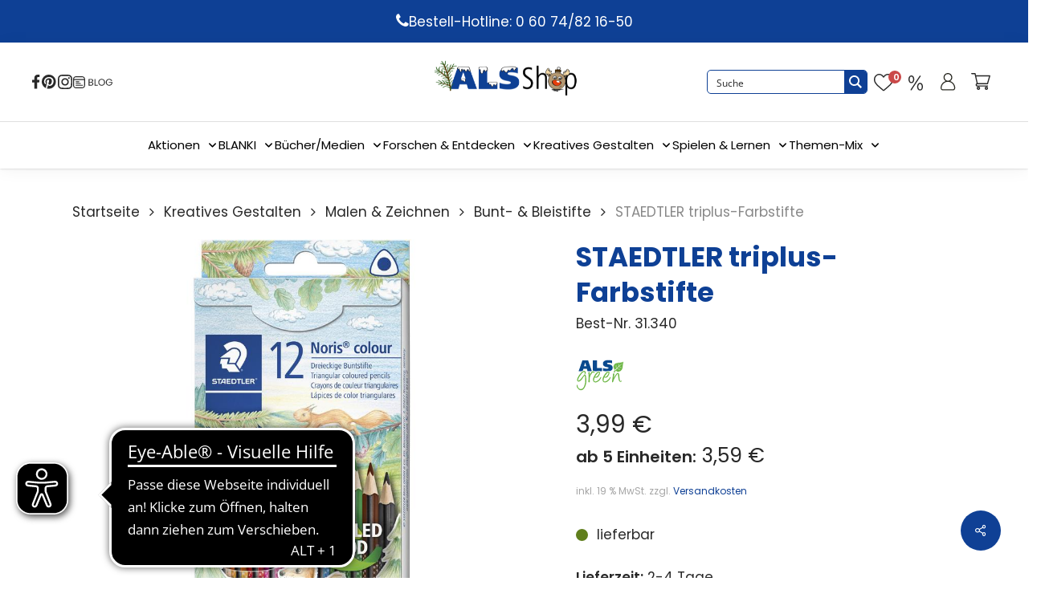

--- FILE ---
content_type: text/css
request_url: https://als-verlag.de/wp-content/plugins/ntx-connector-wordpress/Resources/Public/Css/ntx-connector-styles.css?ver=1.28.0
body_size: 51
content:
.woocommerce-info.ntxc-info {
    background-color: #0c88b4 !important;
    color: black !important;
    font-weight: 500;
}
.woocommerce-message.ntxc-success {
    background-color: #3FE331 !important;
    color: black !important;
    font-weight: 500;
}
.woocommerce-message.warning.ntxc-warning {
    background-color: #dd9f32 !important;
    color: black !important;
    font-weight: 500;
}
.woocommerce-message.danger.ntxc-danger {
    background-color: #761919 !important;
    font-weight: 500;
}
.woocommerce-error.ntxc-error {
    background-color: #eba3a3 !important;
    color: black !important;
    font-weight: 500;
}
.woocommerce-message.warning {
    border-top-color: darkorange;
}
.woocommerce-message.danger {
    border-top-color: red;
}

--- FILE ---
content_type: text/css
request_url: https://als-verlag.de/wp-content/themes/salient-child/dist/css/child-style.min.css?ver=6.8.3
body_size: 14981
content:
.nectar-flickity.nectar-carousel.nectar-carousel:not(.masonry) .flickity-viewport{margin-top:0 !important}.woocommerce #respond input#submit.alt,.woocommerce a.button.alt,.woocommerce button.button.alt,.woocommerce input.button.alt,.woocommerce #respond input#submit.alt i.icon-salient-cart,.woocommerce a.button.alt i.icon-salient-cart,.woocommerce button.button.alt i.icon-salient-cart,.woocommerce input.button.alt i.icon-salient-cart,.product-add-to-cart .remove_from_wishlist.button{background-color:rgba(0,0,0,0)}.wc-traffic__item--available::before{background-color:#607f1d}header#top .widget_shopping_cart .widget_shopping_cart_content p.total *,header#top .widget_shopping_cart .widget_shopping_cart_content p.total p,.woocommerce #respond input#submit.alt,.woocommerce a.button.alt,.woocommerce button.button.alt,.woocommerce input.button.alt,.woocommerce .nectar-shop-header .page-title,.woocommerce .product .product_title,.woocommerce .product-type-simple h1,.woocommerce h2,.woocommerce h3,.woocommerce h4,.woocommerce h5,.woocommerce h6,#ajax-content-wrap .wc-checkout__headline,#ajax-content-wrap .wc-checkout__form-navi li a.active,body.woocommerce-order-received #ajax-content-wrap .woocommerce-notice.woocommerce-notice--success.woocommerce-thankyou-order-received{color:#0e4095}header#top{display:none}header#top .widget_shopping_cart .widget_shopping_cart_content p{font-size:11px;line-height:120%;text-align:left}header#top .widget_shopping_cart .widget_shopping_cart_content p *{font-size:11px}header#top .widget_shopping_cart .widget_shopping_cart_content p.total *,header#top .widget_shopping_cart .widget_shopping_cart_content p.total p{font-size:18px}header#top .widget_shopping_cart .widget_shopping_cart_content p.wc-gzd-total-mini-cart,header#top .widget_shopping_cart .widget_shopping_cart_content p.woocommerce-mini-cart__total{padding:10px 1.5em 10px 1.5em !important}header#top .widget_shopping_cart .widget_shopping_cart_content p.total.total-cart-tax.wc-gzd-total-mini-cart{padding-top:0 !important;padding-bottom:1em !important;font-weight:400}header#top .widget_shopping_cart .widget_shopping_cart_content p.total.total-cart-tax.wc-gzd-total-mini-cart span{font-size:11px;font-weight:700}header#top .widget_shopping_cart .widget_shopping_cart_content p.total.shipping-costs-cart-info.wc-gzd-total-mini-cart{font-size:11px !important;padding:0 1.5em 2em !important}header#top .widget_shopping_cart .widget_shopping_cart_content p.total.shipping-costs-cart-info.wc-gzd-total-mini-cart a{display:inline-block;font-size:11px !important}header#top .widget_shopping_cart .widget_shopping_cart_content p.woocommerce-mini-cart__buttons{padding:0 1em 1em 1em !important}header#top #mobile-cart-link .cart-wrap span{background-color:#ca4848 !important}@media only screen and (min-width: 480px) and (max-width: 690px){header#top>.container{max-width:450px}}header#top nav.right-side ul.buttons{display:-webkit-box;display:-webkit-flex;display:-ms-flexbox;display:flex;-webkit-box-pack:justify;-webkit-justify-content:space-between;-ms-flex-pack:justify;justify-content:space-between;-webkit-box-align:center;-webkit-align-items:center;-ms-flex-align:center;align-items:center;gap:30px;gap:30px}header#top nav.right-side ul.buttons li{width:24px;height:24px;display:-webkit-box;display:-webkit-flex;display:-ms-flexbox;display:flex;-webkit-box-pack:center;-webkit-justify-content:center;-ms-flex-pack:center;justify-content:center;-webkit-box-align:center;-webkit-align-items:center;-ms-flex-align:center;align-items:center;margin:0 !important}header#top nav.right-side ul.buttons li div,header#top nav.right-side ul.buttons li a,header#top nav.right-side ul.buttons li span,header#top nav.right-side ul.buttons li i{width:100%;height:100%}#header-secondary-outer{display:none}.blue-bar{background:#0e4095;color:white;padding:12.5px 0;width:100%;display:-webkit-box;display:-webkit-flex;display:-ms-flexbox;display:flex;-webkit-box-pack:center;-webkit-justify-content:center;-ms-flex-pack:center;justify-content:center;-webkit-box-align:center;-webkit-align-items:center;-ms-flex-align:center;align-items:center;display:flex;justify-content:center;align-items:center;gap:8px}.blue-bar i{-webkit-transform:translateY(1px);-ms-transform:translateY(1px);-o-transform:translateY(1px);transform:translateY(1px)}header{background:#fff;color:black;position:-webkit-sticky;position:sticky;top:0;top:0;z-index:1000;-webkit-box-shadow:0 2px 20px rgba(0,0,0,0.05);box-shadow:0 2px 20px rgba(0,0,0,0.05)}.top-bar{display:-webkit-box;display:-webkit-flex;display:-ms-flexbox;display:flex;-webkit-box-pack:justify;-webkit-justify-content:space-between;-ms-flex-pack:justify;justify-content:space-between;-webkit-box-align:center;-webkit-align-items:center;-ms-flex-align:center;align-items:center;padding:10px 20px;font-size:1.2rem;border-bottom:1px solid #dfdfdf}.top-left{display:-webkit-box;display:-webkit-flex;display:-ms-flexbox;display:flex;-webkit-box-align:center;-webkit-align-items:center;-ms-flex-align:center;align-items:center;margin-left:20px}.top-left .nectar-header-text-content{margin-top:0 !important}.top-left .nectar-header-text-content div{display:-webkit-box;display:-webkit-flex;display:-ms-flexbox;display:flex;gap:20px}.top-left a{width:18px;height:18px;-webkit-filter:brightness(0) saturate(100%) invert(9%) sepia(3%) saturate(9%) hue-rotate(5deg) brightness(97%) contrast(83%);filter:brightness(0) saturate(100%) invert(9%) sepia(3%) saturate(9%) hue-rotate(5deg) brightness(97%) contrast(83%)}.top-left a::after{display:none !important}.top-left a img{width:100%;height:100%;-o-object-fit:contain;object-fit:contain}.top-right{display:-webkit-box;display:-webkit-flex;display:-ms-flexbox;display:flex;-webkit-box-align:center;-webkit-align-items:center;-ms-flex-align:center;align-items:center;margin-right:20px;margin-left:-340px;gap:10px}@media screen and (max-width: 1380px){.top-right{margin-left:-300px}}@media screen and (max-width: 1280px){.top-right{margin-left:-240px}}.top-right .asp_w_container{width:100% !important}.top-right .header-search{height:30px;width:300px}@media screen and (max-width: 1380px){.top-right .header-search{width:260px !important}}@media screen and (max-width: 1280px){.top-right .header-search{width:200px !important}}.top-right .header-search .asp_main_container{border-radius:5px !important;border-color:#0e4095 !important}.top-right .header-search .promagnifier{width:28px !important;border-radius:0 !important}.top-right .header-search span.innericon{width:28px !important;display:-webkit-box !important;display:-webkit-flex !important;display:-ms-flexbox !important;display:flex !important;-webkit-box-pack:center !important;-webkit-justify-content:center !important;-ms-flex-pack:center !important;justify-content:center !important;-webkit-box-align:center !important;-webkit-align-items:center !important;-ms-flex-align:center !important;align-items:center !important}.top-right .header-search span.innericon svg{width:20px !important;height:20px !important}.top-right .header-search div,.top-right .header-search button,.top-right .header-search input,.top-right .header-search span,.top-right .header-search svg{height:100% !important}.top-right>a,.top-right>li{width:40px;height:40px;display:-webkit-box;display:-webkit-flex;display:-ms-flexbox;display:flex;-webkit-box-pack:center;-webkit-justify-content:center;-ms-flex-pack:center;justify-content:center;-webkit-box-align:center;-webkit-align-items:center;-ms-flex-align:center;align-items:center;margin:0 !important;position:relative}.top-right .screen-reader-text{display:none}.top-right li{list-style:none}.logo img{height:70px;width:auto;-o-object-fit:contain;object-fit:contain;-webkit-transition:height 0.2s;-o-transition:height 0.2s;transition:height 0.2s}nav.nav-menu{display:-webkit-box;display:-webkit-flex;display:-ms-flexbox;display:flex;-webkit-box-pack:center;-webkit-justify-content:center;-ms-flex-pack:center;justify-content:center;padding:8.5px 0}nav.nav-menu ul{list-style:none;gap:30px;margin:0;padding:10px 0}nav.nav-menu li{margin:0;display:-webkit-box;display:-webkit-flex;display:-ms-flexbox;display:flex;gap:10px;font-size:15px !important}nav.nav-menu a{display:block;color:black;text-decoration:none;-webkit-transition:background 0.2s;-o-transition:background 0.2s;transition:background 0.2s;padding:15px 0}nav.nav-menu ul.menu{list-style:none;display:-webkit-box;display:-webkit-flex;display:-ms-flexbox;display:flex;gap:30px;margin:0;padding:0}nav.nav-menu ul.menu>li{position:relative}.nav-menu:not(.active) .sub-menu li:hover a::after{-webkit-transform:rotate(-90deg);-ms-transform:rotate(-90deg);-o-transform:rotate(-90deg);transform:rotate(-90deg)}.sub-menu{position:absolute;top:100%;left:0;min-width:220px;background:#fff;border:1px solid #e5e5e5;-webkit-box-shadow:0 8px 20px rgba(0,0,0,0.08);box-shadow:0 8px 20px rgba(0,0,0,0.08);padding:8px 0;z-index:10;display:block;opacity:0;visibility:hidden;-webkit-transform:translateY(8px);-ms-transform:translateY(8px);-o-transform:translateY(8px);transform:translateY(8px);-webkit-transition:opacity 0.2s ease, visibility 0s linear 0.2s, -webkit-transform 0.2s ease;transition:opacity 0.2s ease, visibility 0s linear 0.2s, -webkit-transform 0.2s ease;-o-transition:opacity 0.2s ease, visibility 0s linear 0.2s, -o-transform 0.2s ease;transition:opacity 0.2s ease, transform 0.2s ease, visibility 0s linear 0.2s;transition:opacity 0.2s ease, transform 0.2s ease, visibility 0s linear 0.2s, -webkit-transform 0.2s ease, -o-transform 0.2s ease;pointer-events:none}.sub-menu li{padding:0}@media screen and (max-width: 1160px){.sub-menu li:hover a::after{-webkit-transform:rotate(180px) !important;-ms-transform:rotate(180px) !important;-o-transform:rotate(180px) !important;transform:rotate(180px) !important}}.sub-menu a{padding:5px 20px !important;white-space:nowrap;font-size:14px !important;margin-left:0;position:relative}.sub-menu .sub-menu{top:-1px;left:100%}.sub-menu .sub-menu-left{left:-webkit-calc(-100% - 5px);left:calc(-100% - 5px)}.sub-menu .has-submenu.open>a .arrow-right{-webkit-transform:rotate(90deg);-ms-transform:rotate(90deg);-o-transform:rotate(90deg);transform:rotate(90deg)}.has-submenu>a .arrow{margin-left:6px;font-size:0.75rem;color:black;-webkit-transition:-webkit-transform 0.2s ease;transition:-webkit-transform 0.2s ease;-o-transition:-o-transform 0.2s ease;transition:transform 0.2s ease;transition:transform 0.2s ease, -webkit-transform 0.2s ease, -o-transform 0.2s ease}.has-submenu.open>a .arrow-down{-webkit-transform:rotate(180deg);-ms-transform:rotate(180deg);-o-transform:rotate(180deg);transform:rotate(180deg)}.menu-toggle{display:none;font-size:1.5rem;cursor:pointer;width:40px;height:40px;-webkit-box-pack:center !important;-webkit-justify-content:center !important;-ms-flex-pack:center !important;justify-content:center !important;-webkit-box-align:center !important;-webkit-align-items:center !important;-ms-flex-align:center !important;align-items:center !important}.menu-toggle .lines-button::after{background-color:black !important}.menu-toggle .lines{background-color:black !important}.menu-toggle .lines::before,.menu-toggle .lines::after{background-color:black !important}.menu-toggle .lines::before{top:6px !important}.menu-toggle .lines::after{top:-6px !important}#header-outer .menu-toggle.slide-out-widget-area-toggle.mobile-icon .lines-button.x2.close ::before{width:21px !important}header.sticky{position:fixed;width:100%;top:0px}header.sticky .logo img{height:50px}header.sticky .top-bar{padding:5px 20px}@media (min-width: 1161px){nav.nav-menu ul.menu>li:hover>.sub-menu{opacity:1;visibility:visible;-webkit-transform:translateY(0);-ms-transform:translateY(0);-o-transform:translateY(0);transform:translateY(0);-webkit-transition-delay:0s;-o-transition-delay:0s;transition-delay:0s;pointer-events:auto}.sub-menu li:hover>.sub-menu{opacity:1;visibility:visible;-webkit-transform:translateY(0);-ms-transform:translateY(0);-o-transform:translateY(0);transform:translateY(0);-webkit-transition-delay:0s;-o-transition-delay:0s;transition-delay:0s;pointer-events:auto}.mobile-search{display:none !important}#search-btn{display:none !important}}#search-btn{display:none !important}.social-icons-mobile{display:none;-webkit-box-align:center;-webkit-align-items:center;-ms-flex-align:center;align-items:center;margin-left:auto;margin-top:20px;margin-right:auto;width:90%;padding-bottom:36px}.social-icons-mobile .nectar-header-text-content{margin-top:0 !important}.social-icons-mobile .nectar-header-text-content div{display:-webkit-box;display:-webkit-flex;display:-ms-flexbox;display:flex;gap:20px}.social-icons-mobile a{width:18px;height:18px;-webkit-filter:brightness(0) saturate(100%) invert(9%) sepia(3%) saturate(9%) hue-rotate(5deg) brightness(97%) contrast(83%);filter:brightness(0) saturate(100%) invert(9%) sepia(3%) saturate(9%) hue-rotate(5deg) brightness(97%) contrast(83%);padding:0 !important}.social-icons-mobile a::after{display:none !important}.social-icons-mobile a img{width:100%;height:100%;-o-object-fit:contain;object-fit:contain}@media (max-width: 1160px){.scrollingNavbar{overflow-y:scroll}.header-search{display:none}.top-left{display:none}.social-icons-mobile{display:-webkit-box;display:-webkit-flex;display:-ms-flexbox;display:flex}.top-bar{-webkit-box-pack:justify;-webkit-justify-content:space-between;-ms-flex-pack:justify;justify-content:space-between;-webkit-box-orient:horizontal;-webkit-box-direction:normal;-webkit-flex-direction:row;-ms-flex-direction:row;flex-direction:row;-webkit-box-align:center;-webkit-align-items:center;-ms-flex-align:center;align-items:center;gap:0}.logo img{height:50px;width:auto}header.sticky .logo{-webkit-box-ordinal-group:2;-webkit-order:1;-ms-flex-order:1;order:1}header.sticky .logo img{height:40px}.top-right{-webkit-box-ordinal-group:3;-webkit-order:2;-ms-flex-order:2;order:2}.menu-toggle{display:-webkit-box !important;display:-webkit-flex !important;display:-ms-flexbox !important;display:flex !important;-webkit-box-ordinal-group:4;-webkit-order:3;-ms-flex-order:3;order:3}nav.nav-menu{display:none}nav.nav-menu ul{-webkit-box-orient:horizontal;-webkit-box-direction:normal;-webkit-flex-direction:row;-ms-flex-direction:row;flex-direction:row;-webkit-box-align:center;-webkit-align-items:center;-ms-flex-align:center;align-items:center;gap:16px;overflow-x:auto;-webkit-overflow-scrolling:touch;-webkit-flex-wrap:nowrap;-ms-flex-wrap:nowrap;flex-wrap:nowrap;padding-top:0 !important}nav.nav-menu ul.menu{-webkit-box-orient:horizontal;-webkit-box-direction:normal;-webkit-flex-direction:row;-ms-flex-direction:row;flex-direction:row;-webkit-box-align:center;-webkit-align-items:center;-ms-flex-align:center;align-items:center;gap:16px}nav.nav-menu ul.menu>li{border-bottom:0}nav.nav-menu a{padding:12px 8px}nav.nav-menu.active{display:-webkit-box;display:-webkit-flex;display:-ms-flexbox;display:flex;-webkit-box-orient:vertical;-webkit-box-direction:normal;-webkit-flex-direction:column;-ms-flex-direction:column;flex-direction:column}.sub-menu{position:static;border:0;-webkit-box-shadow:none;box-shadow:none;padding:0;-webkit-transform:none;-ms-transform:none;-o-transform:none;transform:none;visibility:visible;pointer-events:auto;opacity:0;max-height:0;overflow:hidden;-webkit-transition:opacity 0.25s ease, max-height 0.25s ease;-o-transition:opacity 0.25s ease, max-height 0.25s ease;transition:opacity 0.25s ease, max-height 0.25s ease;display:-webkit-box;display:-webkit-flex;display:-ms-flexbox;display:flex;-webkit-box-orient:vertical;-webkit-box-direction:normal;-webkit-flex-direction:column;-ms-flex-direction:column;flex-direction:column}.sub-menu li{border-top:1px solid #e5e5e5}.sub-menu a{padding-left:28px}.sub-menu .sub-menu a{padding-left:44px}.has-submenu.open>.sub-menu{opacity:1;max-height:1000px}.top-right{margin-left:0px}}nav.nav-menu{padding:0 !important}nav.nav-menu a::before{height:2px;width:0%;bottom:5px;left:17px;background-color:#0e4095;-webkit-transition:all 0.4s ease;-o-transition:all 0.4s ease;transition:all 0.4s ease;content:"";position:absolute}nav.nav-menu a:hover::before{width:-webkit-calc(100% - 34px);width:calc(100% - 34px)}nav.nav-menu .gg-wc-product__menu-col>a:hover::before,nav.nav-menu .menu-item-object-custom>a:hover::before{width:100%}nav.nav-menu .gg-wc-product__menu-col>a::before,nav.nav-menu .menu-item-object-custom>a::before{bottom:16px;left:0}nav.nav-menu .has-sub-menu>a::after{content:"";display:inline-block;width:15px;height:15px;top:2px;position:relative;margin-left:8px;background-image:url("[data-uri]");-webkit-background-size:contain;background-size:contain;background-repeat:no-repeat;-webkit-transition:0.2s all ease;-o-transition:0.2s all ease;transition:0.2s all ease}nav.nav-menu #menu-hauptnavigation{display:-webkit-box !important;display:-webkit-flex !important;display:-ms-flexbox !important;display:flex !important;gap:30px !important}nav.nav-menu #menu-hauptnavigation li{cursor:pointer}nav.nav-menu #menu-hauptnavigation li:has(.sub-menu){position:relative}nav.nav-menu #menu-hauptnavigation .sub__item:has(.sub-menu)::after{top:11px}nav.nav-menu.active{border-bottom:1px solid #c4c4c4 !important;-webkit-box-shadow:0 2px 20px rgba(0,0,0,0.05) !important;box-shadow:0 2px 20px rgba(0,0,0,0.05) !important;-webkit-box-pack:unset !important;-webkit-justify-content:unset !important;-ms-flex-pack:unset !important;justify-content:unset !important;padding:30px 0 !important;height:-webkit-calc(100vh - 58px) !important;height:calc(100vh - 58px) !important}nav.nav-menu.active a:hover::before{width:0% !important}nav.nav-menu.active a{font-weight:500 !important}nav.nav-menu.active ul#menu-hauptnavigation{-webkit-box-orient:vertical !important;-webkit-box-direction:normal !important;-webkit-flex-direction:column !important;-ms-flex-direction:column !important;flex-direction:column !important;gap:0px !important}nav.nav-menu.active ul#menu-hauptnavigation li{display:-webkit-box !important;display:-webkit-flex !important;display:-ms-flexbox !important;display:flex !important;-webkit-box-orient:vertical;-webkit-box-direction:normal;-webkit-flex-direction:column;-ms-flex-direction:column;flex-direction:column;width:90% !important}nav.nav-menu.active ul#menu-hauptnavigation li.sub__item{width:100% !important}nav.nav-menu.active ul#menu-hauptnavigation li.gg-wc-product__menu-col:first-child{border-top:1px solid #e5e5e5 !important}nav.nav-menu.active ul#menu-hauptnavigation li.gg-wc-product__menu-col,nav.nav-menu.active ul#menu-hauptnavigation li.menu-item{border-bottom:1px solid #e5e5e5 !important}nav.nav-menu.active ul#menu-hauptnavigation .sub-menu{display:none;opacity:1 !important;max-height:unset !important;width:100% !important;padding-bottom:0px}nav.nav-menu.active .has-sub-menu.active>.sub-menu{display:block !important}nav.nav-menu.active .has-sub-menu>a::after{content:"";display:inline-block;width:15px;height:15px;-webkit-transition:0.3s all ease;-o-transition:0.3s all ease;transition:0.3s all ease;top:2px;position:relative;margin-left:11px;background-image:url("[data-uri]");-webkit-background-size:contain;background-size:contain;background-repeat:no-repeat;left:40%;pointer-events:none}nav.nav-menu.active .has-sub-menu a{display:-webkit-box !important;display:-webkit-flex !important;display:-ms-flexbox !important;display:flex !important;-webkit-box-align:center !important;-webkit-align-items:center !important;-ms-flex-align:center !important;align-items:center !important;-webkit-box-pack:justify !important;-webkit-justify-content:space-between !important;-ms-flex-pack:justify !important;justify-content:space-between !important;width:70%}nav.nav-menu.active .has-sub-menu a:hover{color:#0e4095 !important}nav.nav-menu.active .has-sub-menu.active>a::after{-webkit-transform:rotate(180deg);-ms-transform:rotate(180deg);-o-transform:rotate(180deg);transform:rotate(180deg)}nav.nav-menu.active .sub__item.has-sub-menu .sub-menu li a{margin-left:30px !important;margin-left:30px !important;margin-left:30px !important}#mobile-menu{display:none !important}#header-outer .nectar-header-text-content.nectar-header-text-content{margin-top:0px !important;padding-left:0px !important;padding-right:0px !important}@media screen and (max-width: 999px){#header-outer{padding-top:0px !important;padding-bottom:0px !important}}#search-outer #search{overflow:visible !important}@media screen and (max-width: 576px){#search-outer #search{margin-top:90px !important}}@media screen and (max-width: 450px){.top-right{margin-right:0px !important;gap:0px !important}}.cm-wishlist--sale.mobile,.cm-wishlist--like.mobile{display:none !important}#header-outer #mobile-cart-link .cart-wrap span{visibility:visible !important;background-color:#ca4848 !important;font-size:11px !important;font-weight:600 !important}.cm-wishlist .yith-wcwl-items-count i.counter__bage{width:16px !important;height:16px !important;top:6px !important;right:-2px !important;line-height:1px !important}.top-right .header-search .proclose svg{left:60% !important;height:20px !important}#ajaxsearchprores4_2{z-index:15000 !important;position:absolute !important;width:39% !important;top:168px !important;right:79% !important;-webkit-transform:translateX(-50%) !important;-ms-transform:translateX(-50%) !important;-o-transform:translateX(-50%) !important;transform:translateX(-50%) !important;-webkit-box-shadow:0 8px 20px rgba(0,0,0,0.08) !important;box-shadow:0 8px 20px rgba(0,0,0,0.08) !important;border:1px solid #cdcdcd !important;overflow:auto !important;max-height:75vh !important}.cart-outer{display:-webkit-box !important;display:-webkit-flex !important;display:-ms-flexbox !important;display:flex !important}.widget.woocommerce.widget_shopping_cart{border:1px solid #c8c8c8 !important;margin-top:20px}.widget.woocommerce.widget_shopping_cart .woocommerce-mini-cart__total.total{padding:5px 20px !important}.widget.woocommerce.widget_shopping_cart .woocommerce-mini-cart__total.total strong{font-size:18px !important}.widget.woocommerce.widget_shopping_cart .woocommerce-mini-cart__total.total .amount{color:#0e4095 !important;font-size:18px !important}.widget.woocommerce.widget_shopping_cart .total-cart-tax.total{font-size:11px !important;font-weight:400 !important;padding:5px 20px !important}.widget.woocommerce.widget_shopping_cart .total-cart-tax.total .amount{font-size:18px;font-weight:700;color:#0e4095 !important}.widget.woocommerce.widget_shopping_cart .shipping-costs-cart-info.total{font-size:11px !important;font-weight:400 !important;padding:0px 20px !important}.widget.woocommerce.widget_shopping_cart .buttons{padding:0px 10px 10px 10px !important}.widget.woocommerce.widget_shopping_cart .buttons a.button{font-size:11px !important}.sale-category a{color:red !important}#header-space{height:209px !important}#footer-outer,#nectar_fullscreen_rows>#footer-outer.wpb_row .full-page-inner-wrap{background-color:transparent}#ajax-content-wrap #footer-outer #copyright{background:#0e4095 !important;padding:18px}#footer-outer #footer-widgets .widget>h4{font-weight:700;font-size:20px;color:#202020 !important}#footer-outer #footer-widgets .widget .menu li a{font-weight:400 !important;font-size:16px !important}#header-outer #top .gg-wc-product__menu-row{display:-webkit-box !important;display:-webkit-flex !important;display:-ms-flexbox !important;display:flex !important;-webkit-flex-wrap:wrap;-ms-flex-wrap:wrap;flex-wrap:wrap}#header-outer #top .gg-wc-product__menu-row>a{display:none}#header-outer #top .gg-wc-product__menu-col{width:auto !important}@media screen and (max-width: 999px){#header-outer #top .gg-wc-product__menu-col{width:95% !important}}#header-outer #top .gg-wc-product__menu-col.current>a{color:#0e4095 !important}#header-outer #top .gg-wc-product__menu-col .sub__list{background-color:transparent !important;margin-top:0 !important;padding-top:10px !important}#header-outer #top .gg-wc-product__menu-col .sub__item.current>a{color:#0e4095 !important}#header-outer #top .gg-wc-product__menu-item{font-size:17px !important;line-height:120%;z-index:10}@media screen and (max-width: 1000px){.gg-wc-product__menu--mobile-none .sub-menu,.gg-wc-product__menu--mobile-none .ocm-dropdown-arrow{display:none !important}}@media screen and (max-width: 1000px){.gg-wc-product__menu--mobile-none>a::after{content:none}}.sf-menu.sf-js-enabled.sf-arrows{gap:20px;display:-webkit-box !important;display:-webkit-flex !important;display:-ms-flexbox !important;display:flex !important}.sf-menu.sf-js-enabled.sf-arrows ul.sub-menu{margin-top:23px !important}.sf-menu.sf-js-enabled.sf-arrows>li{margin-bottom:0 !important;width:auto !important}@media screen and (max-width: 999px){.sf-menu.sf-js-enabled.sf-arrows>li{width:100% !important}}#mobile-menu .menu-items-wrap ul li{width:95% !important}#header-outer[data-lhe="animated_underline"] #top .sf-menu>.sf-with-ul:not([class*="button"])>a{padding:0 !important;margin-bottom:0 !important}#header-outer[data-format="centered-menu-bottom-bar"] #top .span_9 nav>ul>li:not(#social-in-menu):not(#nectar-user-account):not(#search-btn):not(.slide-out-widget-area-toggle)>a{margin-bottom:0 !important}#header-outer #mobile-menu .inner li.gg-wc-product__menu--mobile-none.current-open-item>a .sf-sub-indicator{display:block !important}#header-outer #mobile-menu .inner li.gg-wc-product__menu--mobile-none.current-open-item .sub-menu{display:block !important}#header-outer #mobile-menu .inner li.gg-wc-product__menu--mobile-none.current-open-item .sub-menu li::before{content:none !important}#header-outer #mobile-menu .inner li.gg-wc-product__menu--mobile-none.current-open-item .sub-menu .sf-sub-indicator{display:none !important}#header-outer #mobile-menu .inner li.gg-wc-product__menu--mobile-none.current-open-item .sub-menu *{border:none !important;display:block !important;opacity:1 !important;width:100% !important}#header-outer #mobile-menu .inner li.gg-wc-product__menu--mobile-none.current-open-item .sub-menu>.gg-wc-product__menu>a{display:none !important}#header-outer #mobile-menu .inner li.gg-wc-product__menu--mobile-none.current-open-item .sub-menu .gg-wc-product__menu-row{top:-25px;-webkit-box-orient:vertical;-webkit-box-direction:normal;-webkit-flex-direction:column;-ms-flex-direction:column;flex-direction:column}#header-outer #mobile-menu .inner li.gg-wc-product__menu--mobile-none.current-open-item .sub-menu .gg-wc-product__menu-row>a{display:none !important}#header-outer #mobile-menu .inner li.gg-wc-product__menu--mobile-none.current-open-item .sub-menu .gg-wc-product__menu-col{width:100% !important;margin-bottom:.5em}#header-outer #mobile-menu .inner li.gg-wc-product__menu--mobile-none.current-open-item .sub-menu .gg-wc-product__menu-item{margin-left:20px;font-size:15px !important}#header-outer #mobile-menu .inner li.gg-wc-product__menu--mobile-none.current-open-item .sub-menu .sub__list{padding-top:0 !important}#header-outer #mobile-menu .inner li.gg-wc-product__menu--mobile-none.current-open-item .sub-menu .sub__list .sub__item a{margin-left:28px !important}body[data-button-style*="slightly_rounded"].woocommerce-cart .wc-proceed-to-checkout a.checkout-button,body[data-button-style*="slightly_rounded"] .nectar-button,body[data-button-style*="slightly_rounded"] .woocommerce-cart .wc-proceed-to-checkout a.checkout-button,.nectar-slide-in-cart.style_slide_in_click .widget_shopping_cart a.button,.woocommerce-page button[type="submit"].single_add_to_cart_button,body[data-form-submit="regular"].woocommerce-page .container-wrap button[type=submit].single_add_to_cart_button,.woocommerce-cart-form__contents .actions .button,.widget.woocommerce.widget_product_search button[type=submit],.nectar-quick-view-box .single_add_to_cart_button_wrap a.single_add_to_cart_button,#customer_login .woocommerce-button,#customer_login .woocommerce-Button.button{background-color:#607f1d !important;color:#fff !important;line-height:110%}.full-width-content ul.products[data-product-style="minimal"] li.product.minimal,.woocommerce-page .full-width-content ul.products[data-product-style="minimal"] li.product.minimal{padding-bottom:1em}.woocommerce ul.products li.product .product-wrap img.hover-gallery-image,.woocommerce ul.products li.product .product-wrap picture.hover-gallery-image{opacity:0 !important}body #pagination>span.page-numbers.current,body nav.woocommerce-pagination span.page-numbers.current{min-width:35px;width:unset}body .staffelpreis-info{margin-top:10px;display:block;font-size:25px}body .staffelpreis-info strong{font-size:10px}body .product-meta .staffelpreis-info{display:-webkit-inline-box;display:-webkit-inline-flex;display:-ms-inline-flexbox;display:inline-flex}body .product-meta .price .woocommerce-Price-amount.amount{font-size:26px !important}body .product-meta .price .woocommerce-Price-amount.amount bdi{font-size:26px}body .product-meta strong{margin-right:5px}.notice{max-width:550px;margin:0 auto 1.5em;font-size:14px;text-align:left;background:#ffc800;padding:13px}.notice__wrapper{max-width:500px;margin:0 auto;line-height:144%}.notice__wrapper ol{margin-bottom:0;margin-left:20px;text-align:left}.notice__checkout .notice{max-width:557px;margin:0 0 3em}.notice.password-reset{max-width:960px}.notice.password-reset .notice__wrapper{max-width:910px}.woocommerce-ResetPassword{max-width:960px;margin:0 auto}.woocommerce-Price-amount.is-sale *{color:#ca4848}.woocommerce-Price-amount.is-sale .sale-label{display:block;margin-bottom:8px;font-size:17px}.is-sale-prefix{margin-left:1em;color:#ca4848;font-weight:600;font-size:20px}.is-sale-prefix bdi{font-size:30px}.is-sale-prefix.is-base-price{margin-left:10px}.is-sale-prefix.regular-price{margin-left:0;color:#202020;font-weight:400}.is-sale-prefix.regular-price.is-base-price{margin-left:5px}.is-sale-prefix.regular-price.is-tiered-price{margin-left:5px}.is-sale-prefix.without-regular-price{margin-left:0}.woocommerce ul.products .is-sale-prefix{font-size:17px}.woocommerce ul.products .is-sale-prefix bdi{font-size:26px}.woocommerce ul.product .product-single__label.product-spacing.base-quntity-price{display:none}.woocommerce ul.product .sale-label{display:none}.nectar-fancy-box[data-style="hover_desc"][data-color="accent-color"]:before{background:-webkit-gradient(linear, left top, left bottom, from(rgba(0,0,0,0)), color-stop(150%, rgba(15,64,149,0.6)));background:-webkit-linear-gradient(top, rgba(0,0,0,0), rgba(15,64,149,0.6) 150%);background:-o-linear-gradient(top, rgba(0,0,0,0), rgba(15,64,149,0.6) 150%);background:linear-gradient(to bottom, rgba(0,0,0,0), rgba(15,64,149,0.6) 150%)}.nectar-fancy-box[data-style="hover_desc"] .box-bg:before,.nectar-fancy-box[data-style="hover_desc"]:before{background:-webkit-gradient(linear, left top, left bottom, from(rgba(15,15,15,0)), color-stop(150%, rgba(15,15,15,0.45)));background:-webkit-linear-gradient(top, rgba(15,15,15,0), rgba(15,15,15,0.45) 150%);background:-o-linear-gradient(top, rgba(15,15,15,0), rgba(15,15,15,0.45) 150%);background:linear-gradient(to bottom, rgba(15,15,15,0), rgba(15,15,15,0.45) 150%)}@media screen and (max-width: 768px){header#top .icon-salient-cart{margin-top:0 !important}}@media screen and (max-width: 11004px){.nectar-fancy-box[data-style="hover_desc"] .heading-wrap h4{-webkit-hyphens:auto;-moz-hyphens:auto;-ms-hyphens:auto;hyphens:auto}}.cm-wishlist--logout{padding-top:7px}.cm-wishlist .yith-wcwl-items-count i{font-size:22px}.cm-wishlist .yith-wcwl-items-count i.counter__bage{border-radius:99px;line-height:36%;font-size:11px;padding:8px 6px;background:#ca4848;color:white;width:18px;height:18px;display:inline-block;text-align:center;position:absolute;top:-4px;right:-11px}.cm-wishlist__hover{visibility:hidden;opacity:0;position:fixed;width:240px;right:110px;top:140px;font-size:14px;line-height:140%;max-width:240px;text-align:left;background:white;padding:1.5em;-webkit-box-shadow:0 6px 28px rgba(0,0,0,0.08);box-shadow:0 6px 28px rgba(0,0,0,0.08);-webkit-transform:translate3d(0, 15px, 0);transform:translate3d(0, 15px, 0);-webkit-transition:all 0.3s,-webkit-transform 0.55s cubic-bezier(0.2, 0.8, 0.25, 1);transition:all 0.3s,-webkit-transform 0.55s cubic-bezier(0.2, 0.8, 0.25, 1);-o-transition:all 0.3s,-o-transform 0.55s cubic-bezier(0.2, 0.8, 0.25, 1);transition:transform 0.55s cubic-bezier(0.2, 0.8, 0.25, 1),all 0.3s;transition:transform 0.55s cubic-bezier(0.2, 0.8, 0.25, 1),all 0.3s,-webkit-transform 0.55s cubic-bezier(0.2, 0.8, 0.25, 1),-o-transform 0.55s cubic-bezier(0.2, 0.8, 0.25, 1)}@media screen and (max-width: 999px){.cm-wishlist__hover{display:none !important}}.cm-wishlist__hover.open{visibility:visible;opacity:1;-webkit-transform:translate3d(0, 0, 0);transform:translate3d(0, 0, 0)}body.admin-bar .cm-wishlist__hover{top:105px}body.admin-bar #header-outer.small-nav .cm-wishlist__hover{top:77px}#header-outer.small-nav .cm-wishlist__hover{top:92px}.cm-wishlist__hover.open{z-index:1000;background:white}header.sticky .cm-wishlist__hover{top:60px}body.material #header-outer a.cart-contents .cart-wrap span{background:#ca4848 !important}#ajax-content-wrap .wishlist-title-container{display:none}#ajax-content-wrap .add-to-wishlist-before_image .yith-wcwl-add-to-wishlist{z-index:50}#ajax-content-wrap .woocommerce .wishlist-items-wrapper{background:#F5F5F5}#ajax-content-wrap .woocommerce table.cart td{padding:25px 14px;text-align:left}#ajax-content-wrap .wishlist-title-container .hidden-title-form{display:none}#ajax-content-wrap .wishlist_table{border:none}#ajax-content-wrap .wishlist_table *{border:none}#ajax-content-wrap .wishlist_table .add_to_cart_button,#ajax-content-wrap .wishlist_table .remove_from_wishlist.button{text-transform:none}#ajax-content-wrap .wishlist_table .add_to_cart_button:hover,#ajax-content-wrap .wishlist_table .remove_from_wishlist.button:hover{color:#0e4095 !important;background-color:transparent !important}#ajax-content-wrap .wishlist_table .remove_from_wishlist.button{color:#0e4095 !important}#ajax-content-wrap .wishlist_table .product-remove{padding-right:23px}#ajax-content-wrap .wishlist_table .product-remove .remove_from_wishlist{font-size:14px;width:100px}#ajax-content-wrap .wishlist_table .product-remove .remove_from_wishlist:hover{background-color:transparent !important;color:#0e4095 !important}#ajax-content-wrap .wishlist_table .product-name a{color:#0e4095 !important;font-size:22px;font-weight:700}#ajax-content-wrap .wishlist_table .add_to_cart_button .icon-salient-cart{display:none}#ajax-content-wrap .wishlist_table .add_to_cart_button span{background:#607f1d;color:white;padding:10px 21px;border-radius:5px}#ajax-content-wrap .wishlist_table .product-add-to-cart .remove_from_wishlist{display:none !important}.add-to-wishlist-before_image .yith-wcwl-add-to-wishlist i.yith-wcwl-icon.fa{width:30px;height:30px;-webkit-background-size:contain;background-size:contain;background-position:center;background-repeat:no-repeat}.add-to-wishlist-before_image .yith-wcwl-add-to-wishlist i.yith-wcwl-icon.fa.fa-heart{background-image:url("[data-uri]")}.add-to-wishlist-before_image .yith-wcwl-add-to-wishlist i.yith-wcwl-icon.fa.fa-heart-o{background-image:url("[data-uri]")}.add-to-wishlist-before_image .yith-wcwl-add-to-wishlist i.yith-wcwl-icon.fa::before{content:none !important}#ajax-content-wrap .single_add_to_wishlist.alt:not(.theme-button-style):hover,#ajax-content-wrap .delete_item.alt:not(.theme-button-style):hover{background:var(--color-add-to-wishlist-background, #0f4095) !important}#ajax-content-wrap .single_add_to_wishlist.alt:not(.theme-button-style) #yith-wcwl-icon-heart-outline,#ajax-content-wrap .single_add_to_wishlist.alt:not(.theme-button-style) #yith-wcwl-icon-heart,#ajax-content-wrap .delete_item.alt:not(.theme-button-style) #yith-wcwl-icon-heart-outline,#ajax-content-wrap .delete_item.alt:not(.theme-button-style) #yith-wcwl-icon-heart{vertical-align:middle;width:36px;height:36px}#ajax-content-wrap .woocommerce .wishlist-items-wrapper .product-name .product-sku{padding:4px 0}.woocommerce ul.products li.product.minimal span.onsale{background-color:#ca4848 !important;left:unset;right:10px;top:15px}.woocommerce ul.products li.product .product-wrap .product-meta>a{text-decoration:none;min-height:-webkit-max-content;min-height:-moz-max-content;min-height:max-content;display:block}.woocommerce ul.products li.product .product-wrap .product-meta .product-sku{font-size:14px}.woocommerce .widget_product_search #searchsubmit{display:-webkit-box;display:-webkit-flex;display:-ms-flexbox;display:flex;-webkit-box-align:center;-webkit-align-items:center;-ms-flex-align:center;align-items:center}.woocommerce .widget_product_search #searchsubmit .icon-salient-search::before{-webkit-filter:brightness(0) invert(1);filter:brightness(0) invert(1)}.woocommerce .products .wc-gzd-additional-info{display:none}.woocommerce .product .woocommerce-loop-product__title{margin-bottom:1em !important}#ajax-content-wrap .product .product-wrap .price-hover-wrap .nectar_quick_view.no-ajaxy i.icon-salient-m-eye{color:#1f2e6d !important;font-size:24px}.wc-proceed-to-checkout .checkout-button.wc-forward{color:white !important}.single_add_to_wishlist .fa-heart-o::before{content:"\f004" !important}.product-name a{color:#0e4095 !important}.product-categories li>.category-item{position:absolute;top:0;right:0;width:50px;text-align:center;cursor:pointer;font-size:20px;-webkit-transition:all .3s;-o-transition:all .3s;transition:all .3s}.product-categories li>.category-item i{background-color:transparent !important}.product-categories li .children{display:none}.product-categories li.current-cat-parent>a{color:#0e4095 !important}.product-categories li.current-cat a{color:#0e4095 !important}.product-categories li.active>.category-item{-webkit-transform:rotate(180deg);-ms-transform:rotate(180deg);-o-transform:rotate(180deg);transform:rotate(180deg)}.nectar-quick-view-box.visible .wc-notice{display:none}.nectar-quick-view-box.visible .wc-content{margin-bottom:1em}.product-add-to-cart .ajax_add_to_cart .icon-salient-cart::before,.product-add-to-cart .product_type_simple .icon-salient-cart::before{background-image:url("[data-uri]")}.product-add-to-cart .nectar_quick_view .icon-salient-m-eye::before{content:'';background-image:url("[data-uri]");background-repeat:no-repeat;width:25px;height:25px;display:block;-webkit-background-size:contain;background-size:contain;position:relative;top:2px;left:3px}.easyzoom-flyout{display:none !important}body[data-fancy-form-rcs="1"].woocommerce .woocommerce-result-count,body[data-fancy-form-rcs="1"].woocommerce-page .woocommerce-result-count{float:left}@media screen and (max-width: 580px){body[data-fancy-form-rcs="1"].woocommerce .woocommerce-result-count,body[data-fancy-form-rcs="1"].woocommerce-page .woocommerce-result-count{float:none}}.nectar-shop-header .woocommerce-breadcrumb{clear:both}@media screen and (max-width: 580px){body.woocommerce .span_9 ul.products[data-product-style="minimal"] li.product.minimal,body.woocommerce-page .span_9 ul.products[data-product-style="minimal"] li.product.minimal,body.woocommerce ul.products[data-product-style="minimal"] li.product.minimal,body.woocommerce-page ul.products[data-product-style="minimal"] li.product.minimal{width:100% !important}}.single-product .product-single__label{font-size:12px;margin-bottom:10px}.single-product .product .product_meta{display:none}.single-product .product .summary p.price{padding-bottom:0 !important}.single-product .product .summary .staffelpreis-info strong{font-size:20px}.single-product .product .summary .legal-price-info{margin-top:15px}.single-product .product .summary .legal-price-info .wc-gzd-additional-info{color:#A6A6A6;font-size:12px}.single-product .product .summary .space{margin-bottom:1.5em}.single-product .product .summary .wc-content{max-width:530px}.single-product .product .summary .wc-notice__wrapper{display:none}.single-product .product .summary .wc-notice__wrapper .woocommerce-product-attributes{border:none;margin:1em 0;padding:0;background:transparent}.single-product .product .summary .wc-notice__wrapper .woocommerce-product-attributes tr:nth-child(2n+1){background:transparent}.single-product .product .summary .wc-notice__wrapper .woocommerce-product-attributes .woocommerce-product-attributes-item__label,.single-product .product .summary .wc-notice__wrapper .woocommerce-product-attributes .woocommerce-product-attributes-item__value{border:none !important;padding:0 10px !important}.single-product .product .summary .wc-notice__link{font-weight:700;text-decoration:underline}.single-product .product .summary .wc-add-to-cart{display:-webkit-box;display:-webkit-flex;display:-ms-flexbox;display:flex;-webkit-box-align:center;-webkit-align-items:center;-ms-flex-align:center;align-items:center;margin:1.5em 0}.single-product .product .summary .wc-add-to-cart .single_add_to_cart_button,.single-product .product .summary .wc-add-to-cart .yith-wcwl-add-to-wishlist{margin:0 1.5em 0 0 !important}.single-product .product .add_to_wishlist.button.alt,.single-product .product .delete_item.button.alt{background:white;border:none;width:60px;height:60px;font-size:27px;-webkit-box-shadow:-1px 0px 13px rgba(167,167,167,0.58);box-shadow:-1px 0px 13px rgba(167,167,167,0.58);padding:12px;line-height:40px;display:inline-block}.single-product .product .add_to_wishlist.button.alt #yith-wcwl-icon-heart-outline,.single-product .product .add_to_wishlist.button.alt #yith-wcwl-icon-heart,.single-product .product .delete_item.button.alt #yith-wcwl-icon-heart-outline,.single-product .product .delete_item.button.alt #yith-wcwl-icon-heart{vertical-align:middle;width:36px;height:36px}.single-product .product-thumbs .flickity-slider .thumb.is-nav-selected img{border:2px solid #0e4095 !important}.woocommerce .products li.minimal.product .wc-gzd-additional-info{color:#A6A6A6;font-size:12px !important;line-height:16px;margin:0 !important;padding:0 30px !important}.woocommerce .wc-sticker__list{display:-webkit-box;display:-webkit-flex;display:-ms-flexbox;display:flex;-webkit-box-align:center;-webkit-align-items:center;-ms-flex-align:center;align-items:center;gap:22px;-webkit-flex-wrap:wrap;-ms-flex-wrap:wrap;flex-wrap:wrap;max-width:540px}.woocommerce .wc-sticker__item{width:13%;text-align:center}.woocommerce-product-details__short-description{margin-bottom:1em}body[data-fancy-form-rcs="1"] .gg-products-per-page .fancy-select-wrap{padding-top:0}.gg-products-per-page{width:-webkit-calc(33.25% - 10px);width:calc(33.25% - 10px);margin-bottom:40px}@media screen and (max-width: 1300px) and (min-width: 581px){.gg-products-per-page{width:-webkit-calc(49.7% - 7.5px);width:calc(49.7% - 7.5px)}}@media screen and (max-width: 580px){.gg-products-per-page{width:100%}}.buttons.sf-menu{display:-webkit-box;display:-webkit-flex;display:-ms-flexbox;display:flex}.buttons.sf-menu #search-btn{-webkit-box-ordinal-group:2;-webkit-order:1;-ms-flex-order:1;order:1}.buttons.sf-menu #nectar-user-account{-webkit-box-ordinal-group:3;-webkit-order:2;-ms-flex-order:2;order:2}.buttons.sf-menu .cm-wishlist{-webkit-box-ordinal-group:5;-webkit-order:4;-ms-flex-order:4;order:4;margin:0 !important}.buttons.sf-menu .cm-wishlist:first-of-type{-webkit-box-ordinal-group:4 !important;-webkit-order:3 !important;-ms-flex-order:3 !important;order:3 !important}.buttons.sf-menu .nectar-woo-cart{-webkit-box-ordinal-group:6;-webkit-order:5;-ms-flex-order:5;order:5;margin:0}.icon-salient-search:before,.icon-salient-m-user:before,.fa-heart:before,.fa-percent:before,.icon-salient-cart:before{display:block;background-repeat:no-repeat;width:24px;height:24px;content:'' !important}.icon-salient-search,.icon-salient-m-user,.fa-heart,.fa-percent,.icon-salient-cart{width:24px;height:24px}.icon-salient-cart{top:-2px !important}.cm-wishlist .fa{top:0 !important}.icon-salient-search:before{background-image:url("/wp-content/uploads/2021/07/Icon_Suche.svg")}.icon-salient-m-user:before{background-image:url("/wp-content/uploads/2021/07/Icon_Login.svg")}.fa-heart:before{background-image:url("/wp-content/uploads/2021/07/Icon_Merkzettel.svg")}.fa-percent:before{background-image:url("/wp-content/uploads/2021/07/Icon_Schnaeppchen.svg")}.icon-salient-cart:before{background-image:url("/wp-content/uploads/2021/07/Icon_Warenkorb.svg")}.icon-salient-search:before,.icon-salient-m-user:before,.fa-heart:before,.fa-percent:before,.icon-salient-cart:before{display:block;background-repeat:no-repeat;width:24px;height:24px;content:'' !important}.icon-salient-search,.icon-salient-m-user,.fa-heart,.fa-percent,.icon-salient-cart{width:24px;height:24px}.icon-salient-cart{top:-2px !important}.cm-wishlist .fa{top:0 !important}.icon-salient-search:before{background-image:url("/wp-content/uploads/2021/08/Icon_Suche.svg")}.icon-salient-m-user:before{background-image:url("/wp-content/uploads/2021/08/Icon_Login.svg")}.fa-heart:before{background-image:url("/wp-content/uploads/2021/08/Icon_Merkzettel.svg")}.fa-percent:before{background-image:url("/wp-content/uploads/2021/08/Icon_Schnaeppchen.svg")}.icon-salient-cart:before{background-image:url("/wp-content/uploads/2021/08/Icon_Warenkorb.svg")}#top .list.mobile{display:none;position:relative;list-style:none}#top .list.mobile .counter__bage{right:-1px;font-size:10px;line-height:20%;font-weight:400;height:16px;width:16px}@media screen and (max-width: 999px){#top .list.mobile>a{margin:0 6px}}@media screen and (max-width: 999px){#top .list.mobile{display:inline-block}}.icon-salient-search,.icon-salient-m-user{-webkit-transform:unset !important;-ms-transform:unset !important;-o-transform:unset !important;transform:unset !important;top:unset !important}.woocommerce-checkout input,.woocommerce-checkout textarea{color:#333 !important}.woocommerce-checkout .ppc-button-wrapper{-webkit-box-ordinal-group:8;-webkit-order:7;-ms-flex-order:7;order:7}.woocommerce-checkout #shipping_method li{display:-webkit-box;display:-webkit-flex;display:-ms-flexbox;display:flex}.woocommerce-checkout #shipping_method li .woocommerce-Price-amount.amount{margin:0 9px}.woocommerce-checkout .woocommerce-billing-fields__field-wrapper{margin-bottom:2em}.woocommerce-checkout-review-order-table{padding:0;background-color:transparent !important}.woocommerce-checkout-review-order-table .product-name{font-size:19px;font-weight:700;color:#0e4095}.woocommerce-checkout-review-order-table .product-quantity{font-size:15px}.woocommerce-checkout .shop_table .woocommerce-Price-amount bdi{float:right}.woocommerce-checkout .shop_table .woocommerce-Price-amount:after{content:'';display:table;clear:both}.woocommerce-checkout .shop_table .wc-gzd-product-name-right{max-width:50%}.woocommerce-checkout .shop_table .wc-gzd-product-name-right .product-name{-webkit-hyphens:auto;-moz-hyphens:auto;-ms-hyphens:auto;hyphens:auto}.woocommerce-checkout #order_review{display:-webkit-box;display:-webkit-flex;display:-ms-flexbox;display:flex;-webkit-box-orient:vertical;-webkit-box-direction:normal;-webkit-flex-direction:column;-ms-flex-direction:column;flex-direction:column;margin-top:0}.woocommerce-checkout #order_review #order_review_heading{color:#0e4095 !important;margin-bottom:54px;font-size:25px;font-weight:700}.woocommerce-checkout #order_review h3#order_payment_heading{display:none !important;-webkit-box-ordinal-group:3;-webkit-order:2;-ms-flex-order:2;order:2}.woocommerce-checkout #order_review #payment{-webkit-box-ordinal-group:4;-webkit-order:3;-ms-flex-order:3;order:3;border-top:1px solid #979797;border-bottom:1px solid #979797;border-radius:0;padding:36px 0;margin:30px 0}.woocommerce-checkout #order_review .wc_payment_methods li label{font-weight:bold}.woocommerce-checkout #order_review .wc-gzd-checkbox-placeholder-legal{-webkit-box-ordinal-group:5;-webkit-order:4;-ms-flex-order:4;order:4}.woocommerce-checkout #order_review .wc-gzd-checkbox-placeholder p span,.woocommerce-checkout #order_review .wc-gzd-checkbox-placeholder p span a{color:#202020}.woocommerce-checkout #order_review .wc-gzd-checkbox-placeholder-direct-debit-checkbox{-webkit-box-ordinal-group:6;-webkit-order:5;-ms-flex-order:5;order:5;margin:1.5em 0}.woocommerce-checkout #order_review .wc-gzd-checkbox-placeholder-direct-debit-checkbox .woocommerce-gzd-direct-debit-checkbox-checkbox-text a{font-weight:700;color:#0e4095 !important}.woocommerce-checkout #order_review .wc-gzd-order-submit{-webkit-box-ordinal-group:6;-webkit-order:5;-ms-flex-order:5;order:5}.woocommerce-checkout #order_review .wc-gzd-order-submit button#place_order{background-color:#607f1d;color:#fff;font-size:1.25em;font-weight:500;padding:23px 25px !important;display:block;text-align:center;width:100%;line-height:12px;-webkit-transition:opacity .45s;-o-transition:opacity .45s;transition:opacity .45s;margin-top:70px}.woocommerce-checkout #order_review .wc-gzd-order-submit button#place_order:hover{opacity:0.8;-webkit-box-shadow:0 20px 38px rgba(0,0,0,0.16);box-shadow:0 20px 38px rgba(0,0,0,0.16);-webkit-transform:translateY(-3px);-ms-transform:translateY(-3px);-o-transform:translateY(-3px);transform:translateY(-3px);background-color:#607f1d !important}.woocommerce-checkout #order_review .product-container{display:none}.woocommerce-checkout #order_review .woocommerce-gzd-legal-checkbox-text a{font-weight:700;color:#0e4095 !important}.woocommerce-checkout .woocommerce-billing-fields h3:first-of-type{color:#0e4095;margin-bottom:49px}.woocommerce-checkout .woocommerce-billing-fields #billing_country_field .select2-selection{background:#F6F6F6;border:none;height:50px;-webkit-transition:all ease-in-out .3s;-o-transition:all ease-in-out .3s;transition:all ease-in-out .3s}.woocommerce-checkout .woocommerce-billing-fields #billing_country_field .select2-selection:focus{background:#F6F6F6;border:2px solid #0e4095}.woocommerce-checkout .woocommerce-billing-fields #billing_country_field .select2-selection__rendered{height:50px;line-height:23px}.woocommerce-checkout .payment_method_direct-debit input{border:2px solid transparent !important}.woocommerce-checkout .payment_method_direct-debit input:focus{border:2px solid #0e4095 !important}.woocommerce-checkout .payment_method_direct-debit label{color:#282828 !important}.woocommerce-checkout .wc-checkout__message{padding:2em 0}.woocommerce-checkout .form-row.mailchimp-newsletter{margin:1em -5px !important}.woocommerce-checkout .form-row.mailchimp-newsletter *{color:#303030}.woocommerce-checkout .woocommerce-checkout-review-order-table table.order-review ul#shipping_method li{-webkit-box-orient:vertical;-webkit-box-direction:normal;-webkit-flex-direction:column;-ms-flex-direction:column;flex-direction:column;text-align:right}.woocommerce-checkout .woocommerce-checkout-review-order-table table.order-review ul#shipping_method li label{font-size:21px !important;margin:.5em 0 .7em}.woocommerce-checkout .woocommerce-checkout-review-order-table table.order-review ul#shipping_method li p{font-size:12px;margin-bottom:1em}#ajax-content-wrap .required__wc{display:none}#ajax-content-wrap .woocommerce-checkout{padding-top:3em}#ajax-content-wrap .woocommerce-account-fields{display:none}#ajax-content-wrap .checkout #order_review .order-review{border-bottom:none;border-top:none}#ajax-content-wrap .wc-checkout{padding-top:1em;padding-bottom:3.5em;border-bottom:1px solid #979797}#ajax-content-wrap .wc-checkout__product-list{padding:3em 2em 1em 2em;background-color:#F2F1F1}#ajax-content-wrap .wc-checkout__wrapper{display:-webkit-box;display:-webkit-flex;display:-ms-flexbox;display:flex;-webkit-box-align:start;-webkit-align-items:flex-start;-ms-flex-align:start;align-items:flex-start}#ajax-content-wrap .wc-checkout__left,#ajax-content-wrap .wc-checkout__right{width:49%}#ajax-content-wrap .wc-checkout__content{margin-bottom:4em}#ajax-content-wrap .wc-checkout__right{padding:1.5em;max-width:554px;margin:0 0 0 auto}#ajax-content-wrap .wc-checkout__info-content{margin-bottom:1em}#ajax-content-wrap .wc-checkout__info-button{text-align:left;width:100%;padding:0;background-color:transparent !important;color:#0e4095 !important;font-size:17px !important;font-weight:500 !important;border-radius:5px}#ajax-content-wrap .wc-checkout__info-button:hover{background-color:transparent !important;opacity:.7}#ajax-content-wrap .wc-checkout__code .woocommerce-info{display:none}#ajax-content-wrap .wc-checkout__code .checkout_coupon{display:block !important;border:none;padding:0}#ajax-content-wrap .wc-checkout__code .checkout_coupon p{display:none !important}#ajax-content-wrap .wc-checkout__code .checkout_coupon p.form-row{display:inline-block !important}#ajax-content-wrap .wc-checkout__code .checkout_coupon p.form-row input#coupon_code{line-height:1.9em}#ajax-content-wrap .wc-checkout__code .checkout_coupon p.form-row button{padding-right:41px !important;padding-left:51px !important;background-color:#607f1d !important}#ajax-content-wrap .wc-checkout__form-navi{display:-webkit-box;display:-webkit-flex;display:-ms-flexbox;display:flex;-webkit-flex-wrap:wrap;-ms-flex-wrap:wrap;flex-wrap:wrap;-webkit-box-align:center;-webkit-align-items:center;-ms-flex-align:center;align-items:center;margin:0 0 2em}#ajax-content-wrap .wc-checkout__form-navi li{margin:0 1em 0 0;list-style:none}#ajax-content-wrap .wc-checkout__form-navi li a{font-size:1.7em;font-weight:700;line-height:120%;color:#A6A6A6}#ajax-content-wrap .wc-checkout__form-navi li a.active{position:relative}#ajax-content-wrap .wc-checkout__form-navi li a.active::after{content:'';position:absolute;bottom:0;left:0;width:100%;height:2px;background-color:#0e4095}@media (max-width: 768px){#ajax-content-wrap .wc-checkout__form-navi-item--guest{margin:1.5em 0 !important}}#ajax-content-wrap .wc-checkout__form-navi-item--guest a{font-size:15px !important;color:#0e4095 !important;font-weight:500 !important}#ajax-content-wrap .wc-checkout__form-tab{display:none}#ajax-content-wrap .wc-checkout__form-tab.active{display:block}#ajax-content-wrap .wc-checkout__form-tab.active .woocommerce-button{width:100% !important;background-color:#607f1d !important}#ajax-content-wrap .wc-checkout__form-tab.active#wc-login .woocommerce-form-login-toggle,#ajax-content-wrap .wc-checkout__form-tab.active#wc-register .woocommerce-form-login-toggle{display:none}#ajax-content-wrap .wc-checkout__form-tab.active#wc-login .form-table,#ajax-content-wrap .wc-checkout__form-tab.active#wc-register .form-table{display:none}#ajax-content-wrap .wc-checkout__form-tab.active#wc-login .woocommerce-form-login,#ajax-content-wrap .wc-checkout__form-tab.active#wc-login .woocommerce-form-register,#ajax-content-wrap .wc-checkout__form-tab.active#wc-register .woocommerce-form-login,#ajax-content-wrap .wc-checkout__form-tab.active#wc-register .woocommerce-form-register{display:block !important}#ajax-content-wrap .wc-checkout__form-tab.active#wc-login .woocommerce-form-login p,#ajax-content-wrap .wc-checkout__form-tab.active#wc-login .woocommerce-form-register p,#ajax-content-wrap .wc-checkout__form-tab.active#wc-register .woocommerce-form-login p,#ajax-content-wrap .wc-checkout__form-tab.active#wc-register .woocommerce-form-register p{display:none}#ajax-content-wrap .wc-checkout__form-tab.active#wc-login .woocommerce-form-login p.form-row,#ajax-content-wrap .wc-checkout__form-tab.active#wc-login .woocommerce-form-register p.form-row,#ajax-content-wrap .wc-checkout__form-tab.active#wc-register .woocommerce-form-login p.form-row,#ajax-content-wrap .wc-checkout__form-tab.active#wc-register .woocommerce-form-register p.form-row{display:block;float:none;width:80%}@media (max-width: 768px){#ajax-content-wrap .wc-checkout__form-tab.active#wc-login .woocommerce-form-login p.form-row,#ajax-content-wrap .wc-checkout__form-tab.active#wc-login .woocommerce-form-register p.form-row,#ajax-content-wrap .wc-checkout__form-tab.active#wc-register .woocommerce-form-login p.form-row,#ajax-content-wrap .wc-checkout__form-tab.active#wc-register .woocommerce-form-register p.form-row{width:100%}}#ajax-content-wrap .wc-checkout__form-tab.active#wc-login .woocommerce-form-login p.form-row .woocommerce-form-login__rememberme *,#ajax-content-wrap .wc-checkout__form-tab.active#wc-login .woocommerce-form-register p.form-row .woocommerce-form-login__rememberme *,#ajax-content-wrap .wc-checkout__form-tab.active#wc-register .woocommerce-form-login p.form-row .woocommerce-form-login__rememberme *,#ajax-content-wrap .wc-checkout__form-tab.active#wc-register .woocommerce-form-register p.form-row .woocommerce-form-login__rememberme *{display:inline-block;margin:1em 0;color:#202020}#ajax-content-wrap .wc-checkout__form-tab.active#wc-login .woocommerce-form-login p.form-row .passwort-reset,#ajax-content-wrap .wc-checkout__form-tab.active#wc-login .woocommerce-form-register p.form-row .passwort-reset,#ajax-content-wrap .wc-checkout__form-tab.active#wc-register .woocommerce-form-login p.form-row .passwort-reset,#ajax-content-wrap .wc-checkout__form-tab.active#wc-register .woocommerce-form-register p.form-row .passwort-reset{margin:0 2em !important;color:#0e4095 !important}#ajax-content-wrap .wc-checkout__form-tab.active#wc-login .woocommerce-form-login p.form-row .woocommerce-form__label-for-checkbox,#ajax-content-wrap .wc-checkout__form-tab.active#wc-login .woocommerce-form-register p.form-row .woocommerce-form__label-for-checkbox,#ajax-content-wrap .wc-checkout__form-tab.active#wc-register .woocommerce-form-login p.form-row .woocommerce-form__label-for-checkbox,#ajax-content-wrap .wc-checkout__form-tab.active#wc-register .woocommerce-form-register p.form-row .woocommerce-form__label-for-checkbox{display:block !important;margin:1em 0 !important}#ajax-content-wrap .wc-checkout__form-tab.active#wc-login .woocommerce-form-login p.form-row .woocommerce-form__label-for-checkbox .woocommerce-gzd-reg_data_privacy-checkbox-text,#ajax-content-wrap .wc-checkout__form-tab.active#wc-login .woocommerce-form-register p.form-row .woocommerce-form__label-for-checkbox .woocommerce-gzd-reg_data_privacy-checkbox-text,#ajax-content-wrap .wc-checkout__form-tab.active#wc-register .woocommerce-form-login p.form-row .woocommerce-form__label-for-checkbox .woocommerce-gzd-reg_data_privacy-checkbox-text,#ajax-content-wrap .wc-checkout__form-tab.active#wc-register .woocommerce-form-register p.form-row .woocommerce-form__label-for-checkbox .woocommerce-gzd-reg_data_privacy-checkbox-text{color:#202020}#ajax-content-wrap #ship-to-different-address.ch{pointer-events:none}@media screen and (min-width: 576px) and (max-width: 992px){.woocommerce-checkout-review-order-table .product-name{font-size:1rem}}@media screen and (max-width: 768px){.wc-checkout__wrapper{-webkit-box-orient:vertical;-webkit-box-direction:normal;-webkit-flex-direction:column;-ms-flex-direction:column;flex-direction:column;-webkit-flex-wrap:wrap;-ms-flex-wrap:wrap;flex-wrap:wrap}.wc-checkout__left{margin-bottom:1em}.wc-checkout__left,.wc-checkout__right{width:100% !important}}.tax-hidden .col-2 .payment_method_paypal_plus{display:block}.tax-active .col-2 .payment_method_paypal_plus{display:none}.wc-adress-notice{padding:1.5em 0;font-size:15px;max-width:670px;color:#a00}@media screen and (max-width: 580px){.wc-adress-notice{font-size:14px}}.wc-adress-notice p{padding-bottom:0}#billing_address_1.active,#shipping_address_1.active{border-color:#a00}.woocommerce .cart-collaterals .back-to-shop-button{background-color:transparent !important;border:2px solid #A6A6A6 !important;border-radius:4px !important;color:#2E2E2E !important;font-size:1.25em;font-weight:500 !important;padding:25px !important;display:block;text-align:center;width:100%;line-height:12px !important;-webkit-transition:opacity .45s;-o-transition:opacity .45s;transition:opacity .45s}.woocommerce .cart-collaterals .back-to-shop-button:hover{opacity:0.8;-webkit-box-shadow:0 20px 38px rgba(0,0,0,0.16) !important;box-shadow:0 20px 38px rgba(0,0,0,0.16) !important;-webkit-transform:translateY(-3px);-ms-transform:translateY(-3px);-o-transform:translateY(-3px);transform:translateY(-3px)}.woocommerce .woocommerce-cart-form__cart-item{background-color:#F5F5F5}.woocommerce .woocommerce-cart-form__cart-item .product-remove .remove{font-size:14px !important;background-color:transparent !important}@media (max-width: 768px){.woocommerce .woocommerce-cart-form__cart-item .product-remove .remove{margin-right:30px;color:#0e4095 !important}}.woocommerce .woocommerce-cart-form__cart-item .product-remove .remove:hover{background-color:transparent !important;color:#0e4095 !important}.woocommerce .shop_table td.actions{padding-left:0 !important}.woocommerce .shop_table th{padding:9px 12px 25px !important}@media screen and (max-width: 768px){.woocommerce-page .woocommerce p.cart-empty{font-size:20px;line-height:130%;max-width:320px;margin:0 auto}}.woocommerce.active>.woocommerce-info{display:none}.woocommerce.active .woocommerce-notices-wrapper .woocommerce-info{display:none}.woocommerce.active .woocommerce-notices-wrapper .woocommerce-info:first-child{display:block}.woocommerce-cart .woocommerce table.shop_table td .product-sku.small{font-size:14px;padding:5px 0 16px}.wc-traffic__list{margin:0 0 1em}.wc-traffic__list--variant{display:none}.wc-traffic__list--variant.active{display:block}.wc-traffic__item{padding-left:1.5em;position:relative}.wc-traffic__item::before{content:'';position:absolute;left:0;top:7px;width:15px;height:15px;border-radius:50%}.wc-traffic__item--limited::before{background-color:#ffc800}.wc-traffic__item--sold::before{background-color:#ca4848}#customer_login .u-column3.col-3{max-width:550px;width:100%;float:none;margin:1em auto;display:none}#customer_login .u-column3.col-3.visible{display:block}#customer_login .u-column3.col-3.visible h2{display:none}#customer_login .u-column3.col-3.visible .woocommerce-button{width:100%}#customer_login .u-column3.col-3 .guest__text{padding:2em 0}#customer_login .nectar-form-controls{display:-webkit-box;display:-webkit-flex;display:-ms-flexbox;display:flex;-webkit-box-pack:center;-webkit-justify-content:center;-ms-flex-pack:center;justify-content:center}#customer_login .nectar-form-controls .control:last-child{-webkit-box-ordinal-group:0;-webkit-order:-1;-ms-flex-order:-1;order:-1}.result-num{display:none}body.woocommerce-order-received #ajax-content-wrap .woocommerce-notice.woocommerce-notice--success.woocommerce-thankyou-order-received{font-size:55px;line-height:65px;font-weight:700;max-width:790px}@media (max-width: 768px){body.woocommerce-order-received #ajax-content-wrap .woocommerce-notice.woocommerce-notice--success.woocommerce-thankyou-order-received{font-size:40px;line-height:120%}}body.woocommerce-order-received #ajax-content-wrap .woocommerce-customer-details address{background:#F2F1F1;border-radius:0;border:none;padding:1.5em}body.woocommerce-order-received #ajax-content-wrap .woocommerce-column__title,body.woocommerce-order-received #ajax-content-wrap .woocommerce-order-details__title{font-size:25px}body.woocommerce-order-received #ajax-content-wrap .main-content table{width:61%}@media (max-width: 768px){body.woocommerce-order-received #ajax-content-wrap .main-content table{width:100%}}body.woocommerce-order-received #ajax-content-wrap .woocommerce ul.order_details li{float:none;display:-webkit-box;display:-webkit-flex;display:-ms-flexbox;display:flex;-webkit-box-align:center;-webkit-align-items:center;-ms-flex-align:center;align-items:center;border-bottom:1px solid #C8C8C8;border-right:none;padding:14px 0;line-height:120%;font-weight:700;text-transform:none;font-size:15px}body.woocommerce-order-received #ajax-content-wrap .woocommerce ul.order_details li strong{margin:0 17px;font-size:15px;font-weight:400}body.woocommerce-order-received #ajax-content-wrap .woocommerce table.shop_table tfoot td{text-align:right}body.woocommerce-order-received #ajax-content-wrap .woocommerce table.shop_table tfoot td .amount{display:block;text-align:right}body.woocommerce-order-received #ajax-content-wrap .woocommerce .shop_table th,body.woocommerce-order-received #ajax-content-wrap .woocommerce .shop_table td{padding:10px 21px !important}body.woocommerce-order-received #ajax-content-wrap .nectar-cta{margin-bottom:2.5em}.woocommerce table.my_account_orders .button{margin:0 7px}.woocommerce table.my_account_orders .button.invoice{margin-top:7px;min-width:170px}body.woocommerce-order-received .woocommerce-order-details{display:none}.woocommerce-MyAccount-content button.button{margin:1.5em 0}.sticker,.sticker__wrapper{position:relative}.sticker::after{content:'';width:0;height:0;border-style:solid;border-width:0 80px 80px 0;border-color:transparent #ca4848 transparent transparent;right:0;top:0;position:absolute;z-index:100}.sticker__label{position:absolute;z-index:101;right:-4px;top:11px;-webkit-transform:rotate(45deg);-ms-transform:rotate(45deg);-o-transform:rotate(45deg);transform:rotate(45deg);color:white;font-size:20px;font-weight:700;text-align:center;width:60px}.sticker__label--sale{right:-7px;top:10px;font-size:30px}.woocommerce-product-gallery .woocommerce-product-gallery__image.wc-product-video-slide{display:block}.woocommerce-product-gallery .woocommerce-product-gallery__image.wc-product-video-slide .ntxc-video-aspect{position:relative;width:100%;aspect-ratio:var(--ntxc-aspect, 1/1);display:-webkit-box;display:-webkit-flex;display:-ms-flexbox;display:flex;-webkit-box-align:center;-webkit-align-items:center;-ms-flex-align:center;align-items:center;-webkit-box-pack:center;-webkit-justify-content:center;-ms-flex-pack:center;justify-content:center;overflow:hidden}.woocommerce-product-gallery .woocommerce-product-gallery__image.wc-product-video-slide .ntxc-video-aspect>.ntxc-video-embed{position:absolute;inset:0;display:-webkit-box;display:-webkit-flex;display:-ms-flexbox;display:flex;-webkit-box-align:center;-webkit-align-items:center;-ms-flex-align:center;align-items:center;-webkit-box-pack:center;-webkit-justify-content:center;-ms-flex-pack:center;justify-content:center;width:100%;height:100%;background-color:#0b0b0b}.woocommerce-product-gallery .woocommerce-product-gallery__image.wc-product-video-slide .ntxc-video-aspect>.ntxc-video-embed>*{max-width:100%;max-height:100%;margin:auto}.woocommerce-product-gallery .woocommerce-product-gallery__image.wc-product-video-slide .ntxc-video-aspect iframe{width:100%;height:100%;max-width:100%;max-height:100%}.sticker,.sticker__wrapper{position:relative}.sticker::after{content:'';width:0;height:0;border-style:solid;border-width:0 80px 80px 0;border-color:transparent #ca4848 transparent transparent;right:0;top:0;position:absolute;z-index:100}.sticker__label{position:absolute;z-index:101;right:-4px;top:11px;-webkit-transform:rotate(45deg);-ms-transform:rotate(45deg);-o-transform:rotate(45deg);transform:rotate(45deg);color:white;font-size:20px;font-weight:700;text-align:center;width:60px}.sticker__label--sale{right:-7px;top:10px;font-size:30px}.woocommerce-product-gallery .woocommerce-product-gallery__image.wc-product-video-slide{display:block}.woocommerce-product-gallery .woocommerce-product-gallery__image.wc-product-video-slide .ntxc-video-aspect{position:relative;width:100%;aspect-ratio:var(--ntxc-aspect, 1/1);display:-webkit-box;display:-webkit-flex;display:-ms-flexbox;display:flex;-webkit-box-align:center;-webkit-align-items:center;-ms-flex-align:center;align-items:center;-webkit-box-pack:center;-webkit-justify-content:center;-ms-flex-pack:center;justify-content:center;overflow:hidden}.woocommerce-product-gallery .woocommerce-product-gallery__image.wc-product-video-slide .ntxc-video-aspect>.ntxc-video-embed{position:absolute;inset:0;display:-webkit-box;display:-webkit-flex;display:-ms-flexbox;display:flex;-webkit-box-align:center;-webkit-align-items:center;-ms-flex-align:center;align-items:center;-webkit-box-pack:center;-webkit-justify-content:center;-ms-flex-pack:center;justify-content:center;width:100%;height:100%;background-color:#0b0b0b}.woocommerce-product-gallery .woocommerce-product-gallery__image.wc-product-video-slide .ntxc-video-aspect>.ntxc-video-embed>*{max-width:100%;max-height:100%;margin:auto}.woocommerce-product-gallery .woocommerce-product-gallery__image.wc-product-video-slide .ntxc-video-aspect iframe{width:100%;height:100%;max-width:100%;max-height:100%}.woocommerce-product-gallery .wc-product-video-slide .ntxc-borlabs-info-link{color:var(--nectar-accent-color, #1e73be);text-decoration:underline;cursor:pointer;display:inline}.woocommerce-product-gallery .wc-product-video-slide .ntxc-borlabs-info-link:hover{text-decoration:underline;-webkit-filter:brightness(0.9);filter:brightness(0.9)}.woocommerce-product-gallery .wc-product-video-slide .ntxc-borlabs-info-link:focus{outline:2px solid currentColor;outline-offset:2px;text-decoration:underline}.woocommerce .entry-summary .cart .quantity input.qty{font-size:19px !important}.woocommerce .entry-summary .cart .quantity input.plus,.woocommerce .entry-summary .cart .quantity input.minus{width:40px;height:40px;font-size:20px !important}.products li.product.minimal .price-hover-wrap .staffelpreis-info{font-size:12px;display:-webkit-box !important;display:-webkit-flex !important;display:-ms-flexbox !important;display:flex !important;line-height:110%;margin:20px 0 0}.products.upsells .price .woocommerce-Price-amount.is-sale *{color:inherit}.products.upsells .price .woocommerce-Price-amount.is-sale .sale-label{display:none}.products.upsells .price .base-quntity-price{display:none}body.search-results #search-results[data-layout*="list"] article:before{content:none}#ajaxsearchprores5_1.vertical,#ajaxsearchprores5_2.vertical,div.asp_r.asp_r_5.vertical{overflow-y:auto;max-height:75%}#ajaxsearchpro1_1,#ajaxsearchpro1_2,.asp_m.asp_m_1{border:0;border-bottom:1px solid}#search-box .promagnifier{border-radius:0 !important}body.material #search-outer #search #search-box input[type="text"]{display:none}#search-box{margin-top:30px}#header-outer #search-outer.material-open #search #close{margin-top:-10px}#search-outer #search{height:auto;padding-bottom:60px !important}@media screen and (min-width: 576px){#search-outer #search{margin-top:90px !important}}#search-outer #search div.asp_m.ajaxsearchpro .innericon{margin:0}@media only screen and (max-width: 1000px){#search-outer #search div.asp_m.ajaxsearchpro .innericon{display:block}}#header-outer #search-outer.material-open #search #close a{padding-left:3px}#ajaxsearchprores1_1.horizontal,#ajaxsearchprores1_2.horizontal,div.asp_r.asp_r_1.horizontal{background:white;-webkit-box-shadow:none;box-shadow:none}#ajaxsearchprores1_1{height:440px !important;overflow-y:scroll}.gform_wrapper .gfield_required{color:#202020}.select2-selection.select2-selection{color:#000 !important}.ginput_container.ginput_container_text input,.ginput_container.ginput_container_text textarea,.ginput_container.ginput_container_email input,.ginput_container.ginput_container_email textarea,.ginput_container.ginput_container_phone input,.ginput_container.ginput_container_phone textarea,.ginput_container.ginput_container_textarea input,.ginput_container.ginput_container_textarea textarea,.coupon input,.coupon textarea{color:#000 !important}label a{font-weight:bold !important}

/*# sourceMappingURL=child-style.css.map */


--- FILE ---
content_type: image/svg+xml
request_url: https://als-verlag.de/wp-content/uploads/2025/09/Icon-Pinterest.svg
body_size: 1673
content:
<?xml version="1.0" encoding="UTF-8"?>
<svg xmlns="http://www.w3.org/2000/svg" xmlns:xlink="http://www.w3.org/1999/xlink" width="21px" height="21px" viewBox="0 0 21 21" version="1.1">
  <title>Icon-Pinterest</title>
  <g id="Symbols" stroke="none" stroke-width="1" fill="none" fill-rule="evenodd">
    <path d="M15.3949018,1.37470409 C13.8245952,0.458175703 12.1094805,0 10.2499823,0 C8.39023636,0 6.67519239,0.458175703 5.10485039,1.37470409 C3.53450839,2.29126788 2.2910555,3.53472077 1.37470409,5.10485039 C0.458175703,6.67536938 0,8.39041335 0,10.2499823 C0,12.3230999 0.564755357,14.2049334 1.69490321,15.8952705 C2.82483869,17.5861031 4.30615783,18.8360336 6.13925,19.6455221 C6.10349927,18.6934908 6.16137298,17.9062314 6.31276494,17.2834253 L7.63398452,11.7046477 C7.41151586,11.2687719 7.30037003,10.7261042 7.30037003,10.076432 C7.30037003,9.32018013 7.49165413,8.68827711 7.87422235,8.18136006 C8.25657819,7.67401826 8.72385086,7.42032966 9.2755802,7.42032966 C9.72030514,7.42032966 10.0630166,7.56697845 10.3032898,7.86094856 C10.5435277,8.15445852 10.6637705,8.52382375 10.6637705,8.96858408 C10.6637705,9.24457264 10.6124098,9.58055872 10.5103609,9.97632993 C10.4078873,10.3723135 10.2744415,10.8304538 10.1100235,11.351034 C9.94539315,11.8714018 9.82755733,12.2873138 9.75626825,12.5988407 C9.63149466,13.1414731 9.73396829,13.6063388 10.063229,13.9934732 C10.3922419,14.3805722 10.8283654,14.5739801 11.3712102,14.5739801 C12.3233123,14.5739801 13.1040587,14.0447631 13.7136264,12.9859043 C14.3230524,11.9270455 14.6277832,10.6413643 14.6277832,9.12861284 C14.6277832,7.96317442 14.2519757,7.01539069 13.5000777,6.285828 C12.7481797,5.5564423 11.7002939,5.19143088 10.3570221,5.19143088 C8.85315523,5.19143088 7.6363561,5.67431352 6.7068017,6.63937087 C5.77703493,7.60488838 5.31213384,8.7594954 5.31213384,10.1025902 C5.31213384,10.9034419 5.53916868,11.5754141 5.9927782,12.1181173 C6.14399317,12.2961276 6.19294689,12.4872347 6.13963937,12.6917218 C6.12165781,12.7452417 6.08615486,12.8786521 6.03284733,13.0920238 C5.9795752,13.3054309 5.94382447,13.4436553 5.9260553,13.5057766 C5.85476622,13.7906851 5.68581747,13.879708 5.41871349,13.7727036 C4.73353835,13.4880074 4.21295815,12.9943287 3.85725608,12.291349 C3.50134162,11.5885817 3.32347289,10.7745269 3.32347289,9.84911396 C3.32347289,9.25296167 3.41900875,8.65677399 3.61029286,8.06062171 C3.80157697,7.46446942 4.09944073,6.88845789 4.50455669,6.33212697 C4.90921248,5.77646858 5.39425433,5.28452436 5.95943445,4.85753321 C6.52440218,4.43032967 7.21177193,4.08807837 8.02150828,3.82961121 C8.83106765,3.57181658 9.7032085,3.44272458 10.6374707,3.44272458 C11.9008873,3.44272458 13.035389,3.72303155 14.0407279,4.28343311 C15.0460667,4.84408244 15.8136101,5.56936212 16.3430395,6.45902436 C16.8722565,7.348722 17.1372013,8.30057636 17.1372013,9.31525998 C17.1372013,10.6498949 16.9056711,11.8511195 16.443177,12.9188982 C15.9804705,13.986677 15.3264445,14.8251909 14.4811344,15.434617 C13.6356119,16.0439723 12.6746606,16.3487738 11.598245,16.3487738 C11.0554003,16.3487738 10.5482354,16.2220534 10.0766797,15.9683294 C9.6048409,15.7146762 9.28014639,15.4144408 9.10227765,15.0673756 C8.70194026,16.642036 8.46170243,17.5811829 8.38156416,17.8833651 C8.21236763,18.5152681 7.86533776,19.2446184 7.34043916,20.0721593 C8.2925059,20.3568555 9.26234182,20.4991151 10.2499823,20.4991151 C12.1095159,20.4991151 13.8245952,20.0409748 15.3949018,19.1246588 C16.9652084,18.2080596 18.2086613,16.9646421 19.1252605,15.3940877 C20.0415765,13.8237103 20.5,12.1088787 20.5,10.2490974 C20.5,8.38935144 20.0415765,6.67455525 19.1252605,5.10400087 C18.2088737,3.53472077 16.9652084,2.29126788 15.3949018,1.37470409 Z" id="Icon-Pinterest" fill="#0F4095" fill-rule="nonzero"></path>
  </g>
</svg>


--- FILE ---
content_type: image/svg+xml
request_url: https://als-verlag.de/wp-content/uploads/2021/08/Icon_Merkzettel.svg
body_size: 646
content:
<svg width="24" height="24" viewBox="0 0 24 24" fill="none" xmlns="http://www.w3.org/2000/svg">
<path d="M12 22.3523C11.6583 22.3523 11.3289 22.2285 11.0722 22.0037C10.1027 21.1559 9.16791 20.3592 8.3432 19.6564L8.33899 19.6528C5.92108 17.5923 3.83313 15.8129 2.38037 14.06C0.756409 12.1004 0 10.2424 0 8.21271C0 6.24066 0.676208 4.42133 1.90393 3.0896C3.1463 1.74213 4.85101 1 6.70459 1C8.08997 1 9.3587 1.43799 10.4755 2.3017C11.0391 2.73767 11.5499 3.27124 12 3.89362C12.4503 3.27124 12.9609 2.73767 13.5247 2.3017C14.6415 1.43799 15.9102 1 17.2956 1C19.149 1 20.8539 1.74213 22.0963 3.0896C23.324 4.42133 24 6.24066 24 8.21271C24 10.2424 23.2438 12.1004 21.6198 14.0598C20.1671 15.8129 18.0793 17.5921 15.6617 19.6524C14.8356 20.3563 13.8994 21.1542 12.9276 22.004C12.6711 22.2285 12.3415 22.3523 12 22.3523ZM6.70459 2.40588C5.24835 2.40588 3.91058 2.98706 2.93738 4.04248C1.94971 5.11383 1.4057 6.59479 1.4057 8.21271C1.4057 9.9198 2.04016 11.4465 3.46271 13.163C4.83765 14.8221 6.88275 16.5649 9.25067 18.5829L9.25507 18.5865C10.0829 19.2921 11.0213 20.0919 11.998 20.9459C12.9805 20.0902 13.9204 19.2891 14.7499 18.5825C17.1176 16.5645 19.1625 14.8221 20.5375 13.163C21.9598 11.4465 22.5943 9.9198 22.5943 8.21271C22.5943 6.59479 22.0503 5.11383 21.0626 4.04248C20.0896 2.98706 18.7516 2.40588 17.2956 2.40588C16.2288 2.40588 15.2494 2.745 14.3846 3.4137C13.6139 4.00989 13.077 4.76355 12.7623 5.29089C12.6004 5.56207 12.3155 5.72394 12 5.72394C11.6845 5.72394 11.3996 5.56207 11.2377 5.29089C10.9232 4.76355 10.3863 4.00989 9.61542 3.4137C8.75061 2.745 7.77118 2.40588 6.70459 2.40588Z" fill="#282828"/>
</svg>


--- FILE ---
content_type: image/svg+xml
request_url: https://als-verlag.de/wp-content/uploads/2021/08/Icon_Login.svg
body_size: 282
content:
<svg width="24" height="24" viewBox="0 0 24 24" fill="none" xmlns="http://www.w3.org/2000/svg">
<path fill-rule="evenodd" clip-rule="evenodd" d="M12.107 11.882C16.417 11.882 19.923 15.388 19.923 19.698C19.923 20.586 19.2 21.308 18.312 21.308H5.902C5.014 21.308 4.292 20.586 4.292 19.698C4.292 15.388 7.797 11.882 12.107 11.882ZM7.958 6.441C7.958 4.153 9.819 2.292 12.107 2.292C14.395 2.292 16.256 4.153 16.256 6.441C16.256 8.729 14.395 10.59 12.107 10.59C9.819 10.59 7.958 8.729 7.958 6.441ZM5.902 22.6H18.312C19.913 22.6 21.214 21.299 21.214 19.698C21.214 15.95 18.859 12.53 15.353 11.188L15.009 11.056L15.306 10.84C16.71 9.816 17.548 8.171 17.548 6.441C17.548 3.441 15.107 1 12.107 1C9.107 1 6.666 3.441 6.666 6.441C6.666 8.171 7.504 9.815 8.908 10.84L9.206 11.056L8.862 11.188C5.356 12.53 3 15.95 3 19.698C3 21.299 4.301 22.6 5.902 22.6Z" fill="#282820"/>
</svg>


--- FILE ---
content_type: image/svg+xml
request_url: https://als-verlag.de/wp-content/uploads/2025/09/Icon-Instagram.svg
body_size: 2223
content:
<?xml version="1.0" encoding="UTF-8"?>
<svg xmlns="http://www.w3.org/2000/svg" xmlns:xlink="http://www.w3.org/1999/xlink" width="20px" height="20px" viewBox="0 0 20 20" version="1.1">
  <title>Icon-Instagram</title>
  <g id="Symbols" stroke="none" stroke-width="1" fill="none" fill-rule="evenodd">
    <path d="M11.0646199,0.000862759396 C12.2202322,0.00313071362 12.7845841,0.0102757705 13.2903967,0.0269830935 L13.4908624,0.0341871159 L13.6926604,0.0424777467 C13.8293202,0.0483818442 13.9719191,0.0550547696 14.1305592,0.0625853676 C15.1934423,0.109448094 15.9203486,0.281328957 16.5571931,0.527549019 C17.2215141,0.777585293 17.8272186,1.17233115 18.3274437,1.68034132 C18.8394227,2.18056647 19.2301997,2.78230208 19.4842048,3.45440809 C19.7304249,4.08758899 19.9023057,4.81831156 19.9491685,5.88119462 C19.9592105,6.10980574 19.9672829,6.3050385 19.9737687,6.49742398 L19.9797398,6.68999114 C19.9925045,7.14237695 19.9973261,7.63466912 19.9990703,8.55472532 L19.999983,9.72185349 L20,10.0038925 C20,10.100889 19.999985,10.1948548 19.999954,10.2859315 L19.9992123,11.0314295 C19.9971579,12.156633 19.9907727,12.7271745 19.9764661,13.2201019 L19.9703125,13.4142642 C19.9626205,13.6385961 19.9530991,13.8598774 19.9413834,14.1265904 C19.8945207,15.1894735 19.7224873,15.9163798 19.4764198,16.5533769 C18.9566558,17.8975889 17.8937727,18.960472 16.5494081,19.480236 C15.9163798,19.7264561 15.1856572,19.8983369 14.1227742,19.9451997 C13.8560612,19.9569535 13.6347799,19.9664939 13.410448,19.9741931 L13.2162857,19.9803501 C12.7233583,19.9946587 12.1528168,20.0010005 11.0276133,20.0030365 L8.97253132,20.0030365 C7.84730944,20.0010005 7.27672458,19.9946587 6.78379915,19.9803501 L6.5896402,19.9741931 C6.36531547,19.9664939 6.14405323,19.9569535 5.87737841,19.9451997 C4.81434275,19.8983369 4.08758899,19.7264561 3.45059188,19.480236 C2.78627089,19.2301997 2.18056647,18.8354539 1.68034132,18.3274437 C1.17233115,17.8272186 0.777737891,17.2254829 0.523732808,16.5533769 C0.277512746,15.920196 0.105479284,15.1894735 0.0586165577,14.1265904 C0.0469008761,13.8598774 0.0373795004,13.6385961 0.0296875078,13.4142642 L0.0235338722,13.2201019 C0.00922725693,12.7271745 0.00284210831,12.156633 0.000787712885,11.0314295 L0.000862759396,8.94316513 C0.00328191056,7.710512 0.0112501207,7.15058187 0.0304534432,6.61684848 L0.0381924406,6.41666369 C0.045098986,6.24876176 0.0531721201,6.07552594 0.0625853676,5.87722581 C0.109448094,4.81434275 0.281328957,4.08758899 0.527549019,3.45059188 C0.777737891,2.78627089 1.17233115,2.18056647 1.68034132,1.68034132 C2.18056647,1.16836234 2.78230208,0.777585293 3.45456069,0.523580209 C4.08758899,0.277512746 4.81831156,0.105479284 5.88119462,0.0586165577 C6.79563908,0.0184485064 7.17602989,0.00407474556 8.97635554,0.000787712885 Z M11.0545673,1.81796314 L8.97034009,1.81796314 C7.68605588,1.82047865 7.15277448,1.82902542 6.59901229,1.84943305 L6.40146017,1.85713772 C6.26751683,1.86261516 6.12741468,1.86878722 5.97110386,1.87572985 C4.99813004,1.91877636 4.46661221,2.0828722 4.11491287,2.21964417 C3.6810893,2.3797712 3.29031225,2.63377629 2.96608938,2.96593678 C2.62996007,3.28649604 2.37595499,3.6810893 2.21567536,4.11491287 C2.07890339,4.46661221 1.91480755,4.99416123 1.87191363,5.97110386 C1.83012223,6.90544095 1.81631234,7.26241701 1.81375942,9.20476053 L1.81375942,10.8184691 C1.81631234,12.7601861 1.83012223,13.1145389 1.87191363,14.0524038 C1.91480755,15.0253776 2.07890339,15.5568954 2.21567536,15.9085948 C2.37595499,16.3422658 2.62996007,16.7330428 2.96212057,17.0574183 C3.28252723,17.3895788 3.67727309,17.6435839 4.11094406,17.8038635 C4.4626434,17.9406355 4.99019242,18.1047313 5.96713505,18.1476252 C6.94054415,18.1911579 7.2873456,18.2043288 9.45215077,18.2060411 L10.5635113,18.2060411 C12.7278318,18.2043288 13.0714924,18.1911579 14.048435,18.1476252 C15.0215614,18.1047313 15.5529266,17.9406355 15.904626,17.8038635 C16.7760893,17.4677342 17.4677342,16.7760893 17.8038635,15.904626 C17.9406355,15.5529266 18.1047313,15.0253776 18.1477778,14.048435 C18.1581918,13.8139688 18.1668719,13.616168 18.1740746,13.4210258 L18.1807943,13.2255101 C18.1953687,12.7654968 18.2023643,12.2582409 18.2050368,11.2717267 L18.205927,10.818333 C18.2060344,10.7374572 18.2061222,10.6538212 18.2061914,10.5672678 L18.2061914,9.45602753 C18.2061222,9.36945471 18.2060344,9.28579495 18.205927,9.20489119 L18.2050368,8.75128426 C18.2023643,7.7641729 18.1953687,7.25567374 18.1807943,6.79483531 L18.1740746,6.59899471 C18.1668719,6.40355928 18.1581918,6.20557009 18.1477778,5.97110386 C18.1047313,4.99797745 17.9406355,4.46661221 17.8038635,4.11491287 C17.6435839,3.6810893 17.3895788,3.29031225 17.0574183,2.96593678 C16.7370116,2.63377629 16.3422658,2.3797712 15.9085948,2.21964417 C15.5568954,2.0828722 15.0293464,1.91877636 14.0524038,1.87572985 C13.1568674,1.83580975 12.7945717,1.82136647 11.0545673,1.81796314 Z M10.0038925,4.86517429 C12.8409949,4.86517429 15.1426107,7.16679008 15.1426107,10.0038925 C15.1426107,12.8409949 12.8409949,15.1426107 10.0038925,15.1426107 C7.16694268,15.1426107 4.86517429,12.8409949 4.86517429,10.0038925 C4.86517429,7.16679008 7.16694268,4.86517429 10.0038925,4.86517429 Z M10.0038925,6.67053374 C8.16342416,6.67053374 6.67053374,8.16327156 6.67053374,10.0038925 C6.67053374,11.8445135 8.16342416,13.3372513 10.0038925,13.3372513 C11.8445135,13.3372513 13.3372513,11.8445135 13.3372513,10.0038925 C13.3372513,8.16327156 11.8445135,6.67053374 10.0038925,6.67053374 Z M15.3457843,3.46234571 C16.0084261,3.46234571 16.5455919,3.99935888 16.5455919,4.66200074 C16.5455919,5.32448996 16.0084261,5.86165577 15.3457843,5.86165577 C14.683295,5.86165577 14.1461293,5.32448996 14.1461293,4.66200074 C14.1461293,3.99935888 14.683295,3.46234571 15.3457843,3.46234571 Z" id="Icon-Instagram" fill="#0F4095" fill-rule="nonzero"></path>
  </g>
</svg>


--- FILE ---
content_type: image/svg+xml
request_url: https://als-verlag.de/wp-content/uploads/2025/09/Icon_Facebook.svg
body_size: 299
content:
<?xml version="1.0" encoding="UTF-8"?>
<svg xmlns="http://www.w3.org/2000/svg" xmlns:xlink="http://www.w3.org/1999/xlink" width="10px" height="19px" viewBox="0 0 10 19" version="1.1">
  <title>Icon_Facebook</title>
  <g id="Symbols" stroke="none" stroke-width="1" fill="none" fill-rule="evenodd">
    <path d="M8.17431881,3.08363095 L10,3.08363095 L10,0.13077381 C9.68502625,0.0905357143 8.60178318,0 7.34022165,0 C4.707941,0 2.90475794,1.53755952 2.90475794,4.3635119 L2.90475794,6.96428571 L0,6.96428571 L0,10.2653571 L2.90475794,10.2653571 L2.90475794,18.5714286 L6.46612782,18.5714286 L6.46612782,10.266131 L9.25339555,10.266131 L9.69585868,6.96505952 L6.46529456,6.96505952 L6.46529456,4.69083333 C6.46612782,3.73672619 6.74277144,3.08363095 8.17431881,3.08363095 L8.17431881,3.08363095 Z" id="Icon_Facebook" fill="#0F4095" fill-rule="nonzero"></path>
  </g>
</svg>


--- FILE ---
content_type: image/svg+xml
request_url: https://als-verlag.de/wp-content/uploads/2021/08/Icon_Warenkorb.svg
body_size: 530
content:
<svg width="24" height="24" viewBox="0 0 24 24" fill="none" xmlns="http://www.w3.org/2000/svg">
<path d="M7.69818 16.0002H7.69927C7.70018 16.0002 7.70109 16 7.70201 16H20.3933C20.7058 16 20.9805 15.7927 21.0664 15.4923L23.8664 5.69232C23.9267 5.48104 23.8844 5.25391 23.7522 5.07854C23.6199 4.90318 23.413 4.8 23.1933 4.8H6.0838L5.58341 2.54815C5.51214 2.22786 5.22813 2 4.9 2H0.7C0.313359 2 0 2.31336 0 2.7C0 3.08664 0.313359 3.4 0.7 3.4H4.33854C4.42714 3.79904 6.73312 14.1762 6.86583 14.7732C6.1219 15.0966 5.6 15.8383 5.6 16.7C5.6 17.8579 6.54208 18.8 7.7 18.8H20.3933C20.78 18.8 21.0933 18.4866 21.0933 18.1C21.0933 17.7134 20.78 17.4 20.3933 17.4H7.7C7.31409 17.4 7 17.0859 7 16.7C7 16.3146 7.31299 16.0011 7.69818 16.0002ZM22.2653 6.2L19.8652 14.6H8.26146L6.39479 6.2H22.2653Z" fill="#282828"/>
<path d="M7 20.9C7 22.0579 7.94208 23 9.1 23C10.2579 23 11.2 22.0579 11.2 20.9C11.2 19.7421 10.2579 18.8 9.1 18.8C7.94208 18.8 7 19.7421 7 20.9ZM9.1 20.2C9.48591 20.2 9.8 20.5141 9.8 20.9C9.8 21.2859 9.48591 21.6 9.1 21.6C8.71409 21.6 8.4 21.2859 8.4 20.9C8.4 20.5141 8.71409 20.2 9.1 20.2Z" fill="#282828"/>
<path d="M16.8933 20.9C16.8933 22.0579 17.8354 23 18.9933 23C20.1513 23 21.0933 22.0579 21.0933 20.9C21.0933 19.7421 20.1513 18.8 18.9933 18.8C17.8354 18.8 16.8933 19.7421 16.8933 20.9ZM18.9933 20.2C19.3793 20.2 19.6933 20.5141 19.6933 20.9C19.6933 21.2859 19.3793 21.6 18.9933 21.6C18.6074 21.6 18.2933 21.2859 18.2933 20.9C18.2933 20.5141 18.6074 20.2 18.9933 20.2Z" fill="#282828"/>
</svg>


--- FILE ---
content_type: application/javascript
request_url: https://cdn.eye-able.com/configs/als-verlag.de.js
body_size: 578
content:
var eyeAble_pluginConfig = {"azureDemoMode":false,"customFunctionPosition":{"Bluefilter":"Main","Darkmode":"Main","TabNavi":"More","ColorCorrection":"Main","HideImages":"Main","LargeCursor":"More","StopAnimation":"More"},"disableZoom":false,"fontsizeThreshold":5,"license":{"als-verlag.de":"74a54cdf05bed418epqtofdkg","als-verlag-stage.giftgruen.com":"69264b54c0aac057epqtofdkf"},"mainIconAlt":2,"precisePosition":true,"topPosition":"80%","rightPosition":"20px","mobileBottomPosition":"15%","mobileRightPosition":"10px","sidePosition":"left","mobileSidePosition":"left","iconSize":"65px","mobileIconSize":"47px","customIconColor":"#000000","customBackgroundColor":"#000000","externalLogoUrl":"","externalToolbarLogoUrl":"","maxMagnification":5,"maxMobileMagnification":3,"blacklistContrast":".yith-wcwl-add-button , .wpb_row.vc_row-fluid.vc_row.full-width-section, ._brlbs-slider","blacklistDarkmode":"._brlbs-btn._brlbs-btn-accept-all._brlbs-cursor , ._brlbs-btn._brlbs-cursor ","blacklistFontsize":".sf-menu, .vc_col-sm-12>div>div>h1","forceWhiteBackground":"._brlbs-manage-btn , .buttons.sf-menu , .flickity-button.flickity-prev-next-button.previous , .flickity-button.flickity-prev-next-button.next , .col.span_9.col_last","disableAllShortcuts":false,"hideIcon":false,"shareLocalStorage":false,"forceInlineColor":false,"sRStartElement":"","sRTextBlock":"","blacklistScreenReader":"","srDictionary":{" g ":"Gramm"," x ":"mal","Best-Nr.":"Bestellnummer","cm":"Zentimeter","tlg.":"teilig","Ø":"Durchmesser","*":"  h","BLANKI":"Blanki","qm":"Quadratmeter","Nr.":"Nummer"},"srPhoentic":{}}

--- FILE ---
content_type: image/svg+xml
request_url: https://als-verlag.de/wp-content/uploads/2025/09/als-blog-icon.svg
body_size: 1817
content:
<?xml version="1.0" encoding="UTF-8"?>
<svg xmlns="http://www.w3.org/2000/svg" xmlns:xlink="http://www.w3.org/1999/xlink" width="49.368px" height="15px" viewBox="0 0 49.368 15" version="1.1">
  <title>Group 3</title>
  <g id="Page-1" stroke="none" stroke-width="1" fill="none" fill-rule="evenodd">
    <g id="als-blog-icon-v1" transform="translate(-133.5, -81.75)" fill="#000000" fill-rule="nonzero">
      <g id="Group-3" transform="translate(133.5, 81.75)">
        <g id="web" transform="translate(7.5, 7.5) rotate(-360) translate(-7.5, -7.5)">
          <path d="M11.5384615,0 L3.46153846,0 C1.55192308,0 4.5924255e-16,1.55192308 4.5924255e-16,3.46153846 L4.5924255e-16,11.5384615 C4.5924255e-16,13.4480769 1.55192308,15 3.46153846,15 L11.5384615,15 C13.4480769,15 15,13.4480769 15,11.5384615 L15,3.46153846 C15,1.55192308 13.4480769,0 11.5384615,0 Z M3.46153846,1.15384615 L11.5384615,1.15384615 C12.8134615,1.15384615 13.8461538,2.18653846 13.8461538,3.46153846 L1.15384615,3.46153846 C1.15384615,2.18653846 2.18653846,1.15384615 3.46153846,1.15384615 Z M13.8461538,11.5384615 C13.8461538,12.8134615 12.8134615,13.8461538 11.5384615,13.8461538 L3.46153846,13.8461538 C2.18653846,13.8461538 1.15384615,12.8134615 1.15384615,11.5384615 L1.15384615,4.61538462 L13.8461538,4.61538462 L13.8461538,11.5384615 Z" id="Shape"></path>
          <g id="Group-2" transform="translate(3.125, 6.25)">
            <path d="M6.04494225,3.375 C6.37112586,3.375 6.63800336,3.121875 6.63800336,2.8125 C6.63800336,2.503125 6.37112586,2.25 6.04494225,2.25 L0.593061107,2.25 C0.266877498,2.25 5.14040063e-13,2.503125 5.14040063e-13,2.8125 C5.14040063e-13,3.121875 0.266877498,3.375 0.593061107,3.375 L6.04494225,3.375 Z" id="Path"></path>
            <path d="M0.593061107,1.125 L4.15735836,1.125 C4.48354197,1.125 4.75041946,0.871875 4.75041946,0.5625 C4.75041946,0.253125 4.48354197,0 4.15735836,0 L0.593061107,0 C0.266877498,0 1.89820254e-15,0.253125 1.89820254e-15,0.5625 C1.89820254e-15,0.871875 0.266877498,1.125 0.593061107,1.125 L0.593061107,1.125 Z" id="Path-Copy"></path>
            <path d="M0.594874924,5.625 L8.78012508,5.625 C9.10730628,5.625 9.375,5.371875 9.375,5.0625 C9.375,4.753125 9.10730628,4.5 8.78012508,4.5 L0.594874924,4.5 C0.267693716,4.5 6.85121411e-13,4.753125 6.85121411e-13,5.0625 C6.85121411e-13,5.371875 0.267693716,5.625 0.594874924,5.625 Z" id="Path"></path>
          </g>
        </g>
        <g id="BLOG" transform="translate(19.5, 3.25)">
          <path d="M4.188,4.152 C4.492,4.2 4.77,4.324 5.022,4.524 C5.274,4.724 5.474,4.972 5.622,5.268 C5.77,5.564 5.844,5.88 5.844,6.216 C5.844,6.64 5.736,7.022 5.52,7.362 C5.304,7.702 4.99,7.97 4.578,8.166 C4.166,8.362 3.68,8.46 3.12,8.46 L0,8.46 L0,0.096 L3,0.096 C3.568,0.096 4.052,0.19 4.452,0.378 C4.852,0.566 5.152,0.82 5.352,1.14 C5.552,1.46 5.652,1.82 5.652,2.22 C5.652,2.716 5.518,3.126 5.25,3.45 C4.982,3.774 4.628,4.008 4.188,4.152 Z M1.092,3.708 L2.928,3.708 C3.44,3.708 3.836,3.588 4.116,3.348 C4.396,3.108 4.536,2.776 4.536,2.352 C4.536,1.928 4.396,1.596 4.116,1.356 C3.836,1.116 3.432,0.996 2.904,0.996 L1.092,0.996 L1.092,3.708 Z M3.024,7.56 C3.568,7.56 3.992,7.432 4.296,7.176 C4.6,6.92 4.752,6.564 4.752,6.108 C4.752,5.644 4.592,5.278 4.272,5.01 C3.952,4.742 3.524,4.608 2.988,4.608 L1.092,4.608 L1.092,7.56 L3.024,7.56 Z" id="Shape"></path>
          <polygon id="Path" points="8.448 7.572 11.376 7.572 11.376 8.46 7.356 8.46 7.356 0.096 8.448 0.096"></polygon>
          <path d="M16.332,8.544 C15.556,8.544 14.848,8.362 14.208,7.998 C13.568,7.634 13.062,7.126 12.69,6.474 C12.318,5.822 12.132,5.088 12.132,4.272 C12.132,3.456 12.318,2.722 12.69,2.07 C13.062,1.418 13.568,0.91 14.208,0.546 C14.848,0.182 15.556,0 16.332,0 C17.116,0 17.828,0.182 18.468,0.546 C19.108,0.91 19.612,1.416 19.98,2.064 C20.348,2.712 20.532,3.448 20.532,4.272 C20.532,5.096 20.348,5.832 19.98,6.48 C19.612,7.128 19.108,7.634 18.468,7.998 C17.828,8.362 17.116,8.544 16.332,8.544 Z M16.332,7.596 C16.916,7.596 17.442,7.46 17.91,7.188 C18.378,6.916 18.746,6.528 19.014,6.024 C19.282,5.52 19.416,4.936 19.416,4.272 C19.416,3.6 19.282,3.014 19.014,2.514 C18.746,2.014 18.38,1.628 17.916,1.356 C17.452,1.084 16.924,0.948 16.332,0.948 C15.74,0.948 15.212,1.084 14.748,1.356 C14.284,1.628 13.918,2.014 13.65,2.514 C13.382,3.014 13.248,3.6 13.248,4.272 C13.248,4.936 13.382,5.52 13.65,6.024 C13.918,6.528 14.286,6.916 14.754,7.188 C15.222,7.46 15.748,7.596 16.332,7.596 Z" id="Shape"></path>
          <path d="M28.308,2.52 C28.076,2.032 27.74,1.654 27.3,1.386 C26.86,1.118 26.348,0.984 25.764,0.984 C25.18,0.984 24.654,1.118 24.186,1.386 C23.718,1.654 23.35,2.038 23.082,2.538 C22.814,3.038 22.68,3.616 22.68,4.272 C22.68,4.928 22.814,5.504 23.082,6 C23.35,6.496 23.718,6.878 24.186,7.146 C24.654,7.414 25.18,7.548 25.764,7.548 C26.58,7.548 27.252,7.304 27.78,6.816 C28.308,6.328 28.616,5.668 28.704,4.836 L25.368,4.836 L25.368,3.948 L29.868,3.948 L29.868,4.788 C29.804,5.476 29.588,6.106 29.22,6.678 C28.852,7.25 28.368,7.702 27.768,8.034 C27.168,8.366 26.5,8.532 25.764,8.532 C24.988,8.532 24.28,8.35 23.64,7.986 C23,7.622 22.494,7.116 22.122,6.468 C21.75,5.82 21.564,5.088 21.564,4.272 C21.564,3.456 21.75,2.722 22.122,2.07 C22.494,1.418 23,0.91 23.64,0.546 C24.28,0.182 24.988,0 25.764,0 C26.652,0 27.438,0.22 28.122,0.66 C28.806,1.1 29.304,1.72 29.616,2.52 L28.308,2.52 Z" id="Path"></path>
        </g>
      </g>
    </g>
  </g>
</svg>


--- FILE ---
content_type: image/svg+xml
request_url: https://als-verlag.de/wp-content/uploads/2021/08/Icon_Schnaeppchen.svg
body_size: 1098
content:
<svg width="24" height="24" viewBox="0 0 24 24" fill="none" xmlns="http://www.w3.org/2000/svg">
<mask id="mask0" mask-type="alpha" maskUnits="userSpaceOnUse" x="3" y="3" width="18" height="19">
<path d="M3 3H21V21.8132H3V3Z" fill="white"/>
</mask>
<g mask="url(#mask0)">
<path fill-rule="evenodd" clip-rule="evenodd" d="M17.4314 20.4236C18.1662 20.4236 18.6997 20.1 19.0321 19.4516C19.3644 18.8055 19.5306 18.0008 19.5306 17.0376C19.5306 16.0405 19.3513 15.214 18.9927 14.558C18.6341 13.9031 18.0962 13.574 17.379 13.574C16.6443 13.574 16.1107 13.9074 15.7784 14.5711C15.446 15.2369 15.2798 16.0503 15.2798 17.0125C15.2798 18.0096 15.4635 18.8274 15.8308 19.4659C16.1982 20.1044 16.7317 20.4236 17.4314 20.4236ZM17.379 21.8132C16.6093 21.8132 15.9533 21.5902 15.411 21.1441C14.8687 20.6991 14.462 20.1131 14.1909 19.3871C13.9197 18.6612 13.7841 17.8784 13.7841 17.0376C13.7841 16.164 13.9241 15.3583 14.204 14.6236C14.4839 13.8889 14.895 13.3028 15.4372 12.8655C15.9795 12.4282 16.6443 12.2095 17.4314 12.2095C18.2186 12.2095 18.879 12.4282 19.4125 12.8655C19.9461 13.3028 20.344 13.8889 20.6064 14.6236C20.8688 15.3583 21 16.1553 21 17.0125C21 17.851 20.8601 18.6382 20.5802 19.374C20.3003 20.1087 19.8936 20.6991 19.3601 21.1441C18.8265 21.5902 18.1662 21.8132 17.379 21.8132ZM6.27964 21.6569C6.08721 21.6569 5.91666 21.5902 5.76797 21.459C5.61928 21.3289 5.54493 21.1583 5.54493 20.9473C5.54493 20.8084 5.58866 20.6685 5.67613 20.5286L16.9067 3.47286C17.0641 3.24545 17.2565 3.13065 17.4839 3.13065C17.6763 3.13065 17.8469 3.19297 17.9956 3.31433C18.1443 3.43678 18.2186 3.6128 18.2186 3.84021C18.2186 3.97906 18.1749 4.119 18.0874 4.25895L6.85691 21.3147C6.69947 21.5421 6.50705 21.6569 6.27964 21.6569ZM6.62075 11.2124C7.35546 11.2124 7.889 10.8899 8.22136 10.2416C8.55373 9.59432 8.71992 8.78964 8.71992 7.82753C8.71992 6.83042 8.54061 6.00388 8.182 5.34789C7.8234 4.6919 7.28549 4.36391 6.56827 4.36391C5.83357 4.36391 5.3044 4.69737 4.98078 5.36101C4.65716 6.02684 4.49535 6.84026 4.49535 7.80238C4.49535 8.79839 4.67465 9.61728 5.03326 10.2547C5.39187 10.8943 5.92103 11.2124 6.62075 11.2124ZM6.56827 12.6031C5.78109 12.6031 5.1251 12.3801 4.60031 11.934C4.07552 11.489 3.67755 10.903 3.40641 10.176C3.13527 9.45001 2.99969 8.66829 2.99969 7.82753C2.99969 6.97146 3.13527 6.17006 3.40641 5.42661C3.67755 4.68315 4.08426 4.09277 4.62655 3.65653C5.16883 3.21811 5.83357 2.99945 6.62075 2.99945C7.40794 2.99945 8.0683 3.21811 8.60184 3.65653C9.13538 4.09277 9.53771 4.67878 9.80886 5.41349C10.08 6.1482 10.2156 6.94413 10.2156 7.80238C10.2156 8.65954 10.0756 9.45001 9.79574 10.176C9.51585 10.903 9.10914 11.489 8.5756 11.934C8.04206 12.3801 7.37295 12.6031 6.56827 12.6031Z" fill="#282828"/>
</g>
</svg>


--- FILE ---
content_type: image/svg+xml
request_url: https://als-verlag.de/wp-content/uploads/2021/09/Stoerer_als_green.svg
body_size: 8097
content:
<?xml version="1.0" encoding="UTF-8"?>
<svg width="64px" height="50px" viewBox="0 0 64 50" version="1.1" xmlns="http://www.w3.org/2000/svg" xmlns:xlink="http://www.w3.org/1999/xlink">
    <title>Stoerer_als_green#</title>
    <g id="Schriften-&amp;-Farben" stroke="none" stroke-width="1" fill="none" fill-rule="evenodd">
        <g id="Sticker" transform="translate(-816.000000, -227.000000)">
            <g id="Group-8" transform="translate(816.000000, 227.000000)">
                <rect id="Rectangle-Copy-11" x="0" y="0" width="63" height="50"></rect>
                <g id="ALS_green" transform="translate(1.000000, 5.000000)">
                    <path d="M6.89386088,0.242638542 L1.30342011,16.1702128 L8.67768091,16.1702128 L9.5445955,13.1207706 L12.742791,13.1207706 L13.6718893,16.1702128 L21.3217094,16.1702128 L15.6410413,0.242638542 L6.89386088,0.242638542 Z M11.1723465,7.01335122 L11.4649759,7.89855514 L10.87484,7.89855514 L11.1723465,7.01335122 L11.1723465,7.01335122 Z" id="Fill-1" fill="#FFFFFE" fill-rule="nonzero"></path>
                    <g id="Group-5" transform="translate(20.348717, 0.000000)" fill="#FFFFFE" fill-rule="nonzero">
                        <polyline id="Fill-2" points="0 0.242638542 0 16.1702128 13.8877035 16.1702128 13.8877035 10.1810644 7.24257758 10.1810644 7.24257758 0.242638542 0 0.242638542"></polyline>
                        <path d="M20.1609462,16.4140706 C18.0430409,16.4140706 16.2433701,16.2080107 14.1400963,15.7239529 L13.43047,15.5605682 L13.43047,9.80552338 L14.6948729,10.3334756 C16.0043894,10.8784978 17.6443334,11.1918551 19.1916113,11.1918551 C19.6427483,11.1918551 19.9865878,11.1564958 20.2365421,11.1089435 C19.8951411,11.0150582 19.4659514,10.9284887 19.1343047,10.8602085 C16.9481192,10.4163872 13.2890325,9.67384015 13.2890325,5.47948546 C13.2890325,2.97994269 14.7058465,0 21.454612,0 C23.0018899,0 24.7235262,0.179235506 26.3049442,0.50478571 L27.0340791,0.654758276 L27.0340791,6.30372493 L25.8184478,5.87819301 C24.591843,5.45022252 23.2494056,5.22221545 21.9386698,5.22221545 C21.5862952,5.22221545 21.3143937,5.23440834 21.104676,5.25269768 C21.4070597,5.32585503 21.7606535,5.39413522 22.0581601,5.45144181 C24.2601963,5.87331586 27.9436688,6.58050357 27.9436688,10.7724197 C27.9436688,14.3047004 25.0344449,16.4140706 20.1609462,16.4140706" id="Fill-4"></path>
                    </g>
                    <path d="M7.54130342,1.15710541 L14.994818,1.15710541 L20.0256051,15.2569652 L14.3485948,15.2569652 L13.4207157,12.2063037 L8.85447784,12.2063037 L7.98634396,15.2569652 L2.59220874,15.2569652 L7.54130342,1.15710541 Z M9.60190209,8.81302201 L12.7342559,8.81302201 L11.1979516,4.18703896 L11.1577151,4.18703896 L9.60190209,8.81302201 L9.60190209,8.81302201 Z" id="Fill-6" fill="#0B4A8E" fill-rule="nonzero"></path>
                    <polyline id="Fill-7" fill="#0B4A8E" fill-rule="nonzero" points="21.2631836 1.15710541 26.6768274 1.15710541 26.6768274 11.0955313 33.3231726 11.0955313 33.3231726 15.2569652 21.2631836 15.2569652 21.2631836 1.15710541"></polyline>
                    <path d="M46.4695483,5.01615558 C45.2575748,4.59062367 43.8236908,4.30896787 42.2861672,4.30896787 C41.4399805,4.30896787 39.9646406,4.3284765 39.9646406,5.23684692 C39.9646406,7.07675425 47.3779187,5.33804792 47.3779187,10.7712004 C47.3779187,14.5497775 43.6407974,15.4983844 40.5096629,15.4983844 C38.4295556,15.4983844 36.7127964,15.2972017 34.6924343,14.8314333 L34.6924343,11.1760044 C36.1470463,11.7819911 37.9247699,12.106322 39.5391087,12.106322 C40.8120466,12.106322 41.9642748,11.8429556 41.9642748,11.1357678 C41.9642748,9.23733463 34.5509968,10.9540938 34.5509968,5.48070475 C34.5509968,1.60092666 38.591721,0.914466866 41.8033287,0.914466866 C43.3176858,0.914466866 44.9942084,1.09614095 46.4695483,1.39974395 L46.4695483,5.01615558" id="Fill-8" fill="#0B4A8E" fill-rule="nonzero"></path>
                    <path d="M51.0711455,14.5314881 C52.2697068,16.0982747 54.0815704,16.6847528 56.044626,16.1385112 C58.4917393,15.4593672 60.4657685,13.1951472 60.7376699,10.7553496 C61.2473328,6.1939889 61.7911358,3.49326343 61.7947936,3.46643907 C61.8277144,3.31037005 61.7765043,3.14942389 61.6582333,3.04090715 C61.5411815,2.93239042 61.3777967,2.89215387 61.2253856,2.93482899 C59.0818753,3.53593855 57.6674998,3.72980552 55.7068829,3.99804914 L54.6631714,4.14192526 L54.2181308,4.204109 C52.2562946,4.46991404 50.2286167,4.7442541 49.0446869,6.71096751 C47.5303298,9.22758032 48.1094922,12.3891971 50.3602999,13.9047735" id="Fill-9" fill="#6CB644" fill-rule="nonzero"></path>
                    <path d="M51.0711455,14.5314881 C52.2697068,16.0982747 54.0815704,16.6847528 56.044626,16.1385112 C58.4917393,15.4593672 60.4657685,13.1951472 60.7376699,10.7553496 C61.2473328,6.1939889 61.7911358,3.49326343 61.7947936,3.46643907 C61.8277144,3.31037005 61.7765043,3.14942389 61.6582333,3.04090715 C61.5411815,2.93239042 61.3777967,2.89215387 61.2253856,2.93482899 C59.0818753,3.53593855 57.6674998,3.72980552 55.7068829,3.99804914 L54.6631714,4.14192526 L54.2181308,4.204109 C52.2562946,4.46991404 50.2286167,4.7442541 49.0446869,6.71096751 C47.5303298,9.22758032 48.1094922,12.3891971 50.3602999,13.9047735" id="Stroke-10" stroke="#FFFFFE" stroke-width="0.75" stroke-linecap="round" stroke-linejoin="round"></path>
                    <path d="M55.5313052,8.72645248 C55.2301408,8.21435103 55.3971834,6.86703652 55.5995854,6.33420716 M52.6696336,11.0114004 C51.7771139,10.3334756 51.6161678,8.8142413 52.005121,7.60226788 M53.1756386,11.5954399 C54.0596232,12.6489057 55.3313418,12.8244833 56.8822776,12.8586234 M55.5142352,9.24830824 C56.310431,9.99817107 57.0468817,10.3554228 58.5112479,10.4505273" id="Stroke-12" stroke="#FFFFFE" stroke-width="0.5" stroke-linecap="round" stroke-linejoin="round"></path>
                    <path d="M50.5846491,13.4719259 C50.5846491,13.4719259 52.595257,10.9431202 55.1862464,9.00445041 C57.7747973,7.06456136 59.1001646,5.87087728 59.8475889,5.22343474 C59.8475889,5.22343474 60.1365604,5.35755654 59.4988722,5.99524477 C58.8624032,6.632933 55.3349997,9.60312138 54.6302506,10.2273974 C53.9267207,10.8492349 51.6673779,13.2170944 51.4515637,14.193745 C51.4515637,14.193745 51.3576785,13.8194233 50.5846491,13.4719259" id="Fill-13" fill="#FFFFFE" fill-rule="nonzero"></path>
                    <path d="M50.5517283,13.4633908 L51.4430287,14.2278851 C51.4430287,14.2278851 49.9481802,16.3384747 49.9298909,17.5394745 C49.9298909,17.5394745 49.5324026,16.7786381 48.5277083,16.8383832 C48.5277083,16.8383832 49.7713833,14.4241907 50.5517283,13.4633908" id="Fill-14" fill="#6CB644" fill-rule="nonzero"></path>
                    <path d="M10.6578065,36.2458087 C12.0721819,33.7426081 12.7793696,30.7004816 12.7793696,27.1194294 C12.7793696,25.6831067 12.650125,24.212644 12.3916357,22.7080412 C11.9990246,20.4852771 11.4259587,19.3745047 10.6748765,19.3745047 C10.3493263,19.3745047 9.63116503,20.0816924 8.51917332,21.4960678 C6.85850149,23.5956837 5.78552704,24.9027617 5.30390782,25.418521 C3.98951411,26.8328964 2.92385539,27.5400841 2.10449308,27.5400841 C1.93623118,27.5400841 1.85210023,27.2998842 1.85210023,26.8170457 C1.85210023,26.1318052 2.13741389,25.2173383 2.71047979,24.0724258 C3.1933183,23.0957752 3.66396391,22.3373773 4.12485521,21.7984515 C4.73084192,20.7669329 5.55630068,19.6549412 6.60001219,18.464915 C8.02536121,16.8371639 9.15320368,16.0238981 9.98475889,16.0238981 C10.2871426,16.0238981 10.4163872,16.3774919 10.3712735,17.0846796 C10.2810462,18.2186185 10.5505091,18.785588 11.1796623,18.785588 C11.6954216,18.785588 11.9539109,18.3137231 11.9539109,17.3712126 C11.9539109,16.8322868 11.8088155,16.3043346 11.5161861,15.787356 C11.1577151,15.1033348 10.6578065,14.7607145 10.0176797,14.7607145 C8.50210327,14.7607145 6.54636347,16.2567823 4.15046028,19.2476986 C1.7533378,22.2398342 0.554776565,24.6784125 0.554776565,26.5646528 C0.554776565,27.1596659 0.712064866,27.6644516 1.02664147,28.0790099 C1.38511248,28.5618484 1.88502103,28.8032677 2.52514784,28.8032677 C3.72614766,28.8032677 5.04541852,27.9668353 6.48174114,26.2951899 C7.02066695,25.6660367 7.99122112,24.2906785 9.39462293,22.1691154 C9.86648784,21.4509541 10.1249771,21.0912638 10.1700908,21.0912638 C10.9101994,21.0912638 11.2808633,23.1799061 11.2808633,27.3559715 C11.2808633,29.4433945 10.938243,31.536914 10.2517832,33.6365299 C9.18368591,36.9249528 7.53642626,38.5697738 5.31000427,38.5697738 C4.23093337,38.5697738 3.25306346,38.0564531 2.37517527,37.0285923 C1.49850637,36.0019509 1.07663232,34.8485033 1.11077242,33.5682497 C1.11077242,33.1866122 0.955922697,32.9964031 0.646223252,32.9964031 C0.21581418,32.9964031 0,33.3219533 0,33.9730537 C0,35.4093763 0.580381638,36.7737609 1.7423642,38.0637688 C2.90434677,39.354996 4.19191611,40 5.60629153,40 C7.55959276,40 9.24343108,38.7490093 10.6578065,36.2458087 Z M17.3248796,17.6735963 C17.3590197,17.4382735 17.313906,17.1858806 17.1907578,16.9164177 C17.0212766,16.5457538 16.7518137,16.3604219 16.3823691,16.3604219 C16.1568006,16.3604219 15.9385478,16.4786929 15.7251722,16.7140157 C15.5117966,16.9493385 15.4166921,17.1797842 15.4386393,17.4041334 C15.6410413,19.3806011 15.7422423,21.1424739 15.7422423,22.6909712 C15.7422423,24.195574 15.6410413,26.0818143 15.4386393,28.3484728 C15.3606048,29.3251235 15.6349448,29.8140584 16.264098,29.8140584 C16.4774736,29.8140584 16.6932878,29.7213924 16.9127599,29.5360605 C17.1310126,29.3507285 17.2407486,29.1507651 17.2407486,28.9386088 C17.1614948,27.1645431 17.1224776,26.2500762 17.1224776,26.1939889 C17.1005304,24.6223252 17.3017131,23.229897 17.7284643,22.0179236 C18.1332683,20.8839846 18.8343596,19.6268975 19.8341767,18.2466622 C20.6864598,17.0785832 21.3887703,16.4945437 21.9386698,16.4945437 C22.1849662,16.4945437 22.3312809,16.6067183 22.3763946,16.8322868 L22.4093154,17.0163994 C22.4544291,17.1968542 22.4995428,17.3370725 22.5446565,17.4382735 C22.6117174,17.5723953 22.723892,17.6394562 22.8811803,17.6394562 C23.3640188,17.6394562 23.5554472,17.3480461 23.4542462,16.7640066 C23.2737914,15.7995489 22.6568311,15.3167104 21.6021459,15.3167104 C20.0073157,15.3167104 18.5149058,17.0895568 17.1224776,20.6364689 C17.111504,19.8402731 17.1785649,18.8526489 17.3248796,17.6735963 Z M23.9590319,23.348168 C24.3187222,23.6407974 24.8344815,23.7858928 25.5075291,23.7858928 C26.9340974,23.7858928 28.1960617,22.9275133 29.2970798,21.2095348 C30.2286167,19.7841858 30.6943852,18.5210023 30.6943852,17.4212034 C30.6943852,17.0395659 30.5931842,16.6749985 30.3907822,16.3262818 C30.1213193,15.8556362 29.7348046,15.6190941 29.2287996,15.6190941 C27.7254161,15.6190941 26.0574285,16.955435 24.2284948,19.6268975 C22.52149,22.1191246 21.6240932,24.2065476 21.5338658,25.8903859 C21.4668049,27.0913857 21.7033469,28.0460891 22.2410535,28.7532768 C22.7909529,29.4933854 23.605438,29.8640493 24.6832896,29.8640493 C26.1415595,29.8640493 27.5961714,29.264159 29.0434677,28.0619399 C30.5700177,26.8170457 31.6588429,25.2502591 32.3111626,23.3652381 C32.3782235,23.1860026 32.3050661,22.9945742 32.0916905,22.7921722 L31.5527647,22.7921722 C30.9918917,24.1285131 29.9871975,25.4233982 28.5386819,26.6817046 C27.046272,27.9729318 25.7440712,28.6179357 24.6320795,28.6179357 C23.4761934,28.6179357 22.8982503,28.1802109 22.8982503,27.303542 C22.8982503,26.6317137 23.0128635,25.840395 23.2433092,24.9308053 C23.4737548,24.0212156 23.689569,23.4774127 23.891971,23.2981772 L23.9590319,23.348168 Z M29.5153326,17.3029324 C29.5153326,18.3027495 29.0105469,19.4366884 27.9997561,20.7047491 C26.9670182,22.0069499 26.0135341,22.6348839 25.1380845,22.5909895 C24.6211059,22.5568494 24.3626166,22.4788149 24.3626166,22.3544474 C24.3626166,21.9057489 25.5306956,20.312138 27.8656343,17.5723953 C28.2131317,17.157837 28.6008657,16.8993477 29.0276169,16.7981467 C29.3531671,16.7091386 29.5153326,16.8774005 29.5153326,17.3029324 Z M36.4518686,23.348168 C36.8115589,23.6407974 37.3273182,23.7858928 38.0003658,23.7858928 C39.4281534,23.7858928 40.6888984,22.9275133 41.7899165,21.2095348 C42.7214534,19.7841858 43.1884411,18.5210023 43.1884411,17.4212034 C43.1884411,17.0395659 43.0872401,16.6749985 42.8848381,16.3262818 C42.6141559,15.8556362 42.2276413,15.6190941 41.7216363,15.6190941 C40.2182528,15.6190941 38.5502652,16.955435 36.7213315,19.6268975 C35.0155459,22.1191246 34.1169298,24.2065476 34.0267024,25.8903859 C33.9596415,27.0913857 34.1974029,28.0460891 34.7338901,28.7532768 C35.2837896,29.4933854 36.0982747,29.8640493 37.1761263,29.8640493 C38.6343961,29.8640493 40.0902274,29.264159 41.5363043,28.0619399 C43.0628544,26.8170457 44.1528989,25.2502591 44.8039993,23.3652381 C44.8710602,23.1860026 44.7979028,22.9945742 44.5845272,22.7921722 L44.0456014,22.7921722 C43.4847284,24.1285131 42.4800341,25.4233982 41.0315186,26.6817046 C39.5391087,27.9729318 38.2369079,28.6179357 37.1249162,28.6179357 C35.9690301,28.6179357 35.391087,28.1802109 35.391087,27.303542 C35.391087,26.6317137 35.5057002,25.840395 35.7361458,24.9308053 C35.9665915,24.0212156 36.1836249,23.4774127 36.3848077,23.2981772 L36.4518686,23.348168 Z M42.0081692,17.3029324 C42.0081692,18.3027495 41.5033835,19.4366884 40.4938121,20.7047491 C39.4598549,22.0069499 38.5063708,22.6348839 37.6309212,22.5909895 C37.1139426,22.5568494 36.8554533,22.4788149 36.8554533,22.3544474 C36.8554533,21.9057489 38.0235323,20.312138 40.358471,17.5723953 C40.7071877,17.157837 41.0937024,16.8993477 41.5204536,16.7981467 C41.8460038,16.7091386 42.0081692,16.8774005 42.0081692,17.3029324 Z M49.6518929,19.1721027 C49.584832,18.9258063 49.5177711,18.6721941 49.4494909,18.4149241 C49.3263427,18.1674084 49.0958971,18.0442602 48.7593733,18.0442602 C48.1753338,18.0442602 47.83881,18.5039322 47.7498019,19.4244955 C47.6705481,20.4352862 47.6144608,21.2266049 47.5803207,21.7984515 C46.873133,26.3793209 46.514662,28.758154 46.5036883,28.9386088 C46.4585747,29.4433945 46.6890203,29.6957874 47.193806,29.6957874 C47.5864171,29.6957874 47.8607572,29.4275437 48.0180455,28.8873986 C48.6362251,26.8914223 49.6945681,24.7088947 51.1930744,22.3459123 C52.6915808,19.98293 53.6316527,18.8014388 54.0132903,18.8014388 C54.2034994,18.8014388 54.3607877,19.2623301 54.4839359,20.1828934 C54.6521978,21.6862769 54.7704688,22.871426 54.8375297,23.7346827 C55.2191672,27.3840151 56.2189843,29.2068524 57.8345425,29.2068524 C58.0930318,29.2068524 58.3734683,29.1007742 58.6770713,28.8873986 C59.080656,28.6069621 59.2720844,28.2472718 59.2489179,27.809547 L58.6258611,27.6083643 C58.2564165,28.0009754 57.9637871,28.197281 57.7504115,28.197281 C57.2565994,28.197281 56.8810583,27.4120588 56.622569,25.840395 C56.5774553,25.603853 56.4652807,24.6101323 56.2860452,22.8592331 C56.1848442,21.7935743 56.0836432,20.7266963 55.9824422,19.6598183 C55.6690849,18.2576358 55.0338353,17.5553252 54.0803512,17.5553252 C53.0695604,17.5553252 51.3576785,19.5988539 48.9447052,23.6846918 L48.6581723,24.1894775 L49.6518929,19.1721027 Z" id="Stroke-15" stroke="#FFFFFE" stroke-width="1.5"></path>
                    <path d="M5.60629153,40 C4.19191611,40 2.90434677,39.354996 1.7423642,38.0649881 C0.580381638,36.7725416 0,35.4093763 0,33.9718344 C0,33.320734 0.214594891,32.9951838 0.646223252,32.9951838 C0.955922697,32.9951838 1.11077242,33.1866122 1.11077242,33.5682497 C1.07785161,34.8485033 1.49850637,36.0007316 2.37517527,37.0285923 C3.25306346,38.0564531 4.23093337,38.5697738 5.31000427,38.5697738 C7.53642626,38.5697738 9.18368591,36.9249528 10.2517832,33.6365299 C10.9370237,31.536914 11.2808633,29.4421752 11.2808633,27.3547522 C11.2808633,23.1799061 10.9101994,21.0924831 10.1700908,21.0924831 C10.1237578,21.0924831 9.86648784,21.4509541 9.39462293,22.1703347 C7.99122112,24.2906785 7.02066695,25.6660367 6.48174114,26.2939706 C5.04419923,27.9668353 3.72614766,28.8032677 2.52514784,28.8032677 C1.88502103,28.8032677 1.38511248,28.5618484 1.02664147,28.0790099 C0.712064866,27.6632323 0.554776565,27.1584466 0.554776565,26.5634335 C0.554776565,24.6784125 1.7533378,22.2398342 4.15046028,19.2476986 C6.54636347,16.2567823 8.50210327,14.7607145 10.0176797,14.7607145 C10.6578065,14.7607145 11.1577151,15.1033348 11.5161861,15.787356 C11.8075962,16.3043346 11.9539109,16.8322868 11.9539109,17.3699933 C11.9539109,18.3125038 11.6966409,18.7843687 11.1796623,18.7843687 C10.5517283,18.7843687 10.2810462,18.2173993 10.3712735,17.0846796 C10.4163872,16.3774919 10.2871426,16.0226788 9.98475889,16.0226788 C9.15320368,16.0226788 8.02536121,16.8371639 6.60001219,18.464915 C5.55630068,19.6549412 4.73084192,20.7657136 4.12485521,21.7984515 C3.66396391,22.3373773 3.19209901,23.0945559 2.71047979,24.0712065 C2.13741389,25.2173383 1.85210023,26.1318052 1.85210023,26.8158264 C1.85210023,27.2998842 1.93623118,27.5413034 2.10449308,27.5413034 C2.92385539,27.5413034 3.98951411,26.8341157 5.30268853,25.4197403 C5.78552704,24.9027617 6.85850149,23.5944644 8.51917332,21.4960678 C9.63116503,20.0816924 10.3493263,19.3745047 10.6748765,19.3745047 C11.4259587,19.3745047 11.9990246,20.4852771 12.3916357,22.7080412 C12.650125,24.2114247 12.7793696,25.6818875 12.7793696,27.1194294 C12.7793696,30.7004816 12.0721819,33.7426081 10.6578065,36.2445894 C9.24343108,38.7490093 7.55959276,40 5.60629153,40" id="Fill-17" fill="#6CB644" fill-rule="nonzero"></path>
                    <path d="M17.0980918,20.6376882 C18.4893007,17.0895568 19.98293,15.3154911 21.5765409,15.3154911 C22.631226,15.3154911 23.2494056,15.7995489 23.4286411,16.7640066 C23.5298421,17.3480461 23.3384137,17.6406755 22.8567945,17.6406755 C22.6982869,17.6406755 22.5873316,17.5723953 22.5190514,17.4382735 C22.4739377,17.3370725 22.4300433,17.1956349 22.3849296,17.0163994 L22.3507895,16.8322868 C22.3056758,16.6067183 22.1593611,16.4945437 21.9130647,16.4945437 C21.3631653,16.4945437 20.6608547,17.0785832 19.8085716,18.2466622 C18.8099738,19.6268975 18.1076632,20.8839846 17.7040785,22.0167043 C17.2773273,23.229897 17.0749253,24.6211059 17.0980918,26.1927696 C17.0980918,26.2500762 17.1371091,27.1645431 17.2151436,28.9373895 C17.2151436,29.1507651 17.1066268,29.3507285 16.8871548,29.5360605 C16.668902,29.7213924 16.4518686,29.8140584 16.2397122,29.8140584 C15.610559,29.8140584 15.3349997,29.3251235 15.4142535,28.3484728 C15.6154362,26.080595 15.7166372,24.195574 15.7166372,22.6909712 C15.7166372,21.1424739 15.6154362,19.3793818 15.4142535,17.4041334 C15.391087,17.1797842 15.4874108,16.9493385 15.7007864,16.7140157 C15.914162,16.4786929 16.1324148,16.3604219 16.356764,16.3604219 C16.7274279,16.3604219 16.9968908,16.5445345 17.1651527,16.9164177 C17.2883009,17.1858806 17.3334146,17.4382735 17.2992745,17.6735963 C17.1541791,18.8526489 17.0858989,19.8390538 17.0980918,20.6376882" id="Fill-18" fill="#6CB644" fill-rule="nonzero"></path>
                    <path d="M29.0178626,16.7981467 C28.5911114,16.8981284 28.2045967,17.1566177 27.8570993,17.5723953 C25.5221606,20.3109187 24.3540816,21.9057489 24.3540816,22.3544474 C24.3540816,22.4775956 24.6125709,22.5568494 25.1295495,22.5897702 C26.0049991,22.6348839 26.9584832,22.0069499 27.9912211,20.7035298 C29.0020118,19.4354691 29.5067975,18.3027495 29.5067975,17.3029324 C29.5067975,16.8774005 29.3446321,16.7079193 29.0178626,16.7981467 Z M23.883436,23.2969579 C23.681034,23.4774127 23.4640005,24.0212156 23.2347741,24.9308053 C23.0043285,25.8391758 22.8897153,26.6317137 22.8897153,27.3047613 C22.8897153,28.1802109 23.4676584,28.619155 24.6235445,28.619155 C25.7355362,28.619155 27.0365177,27.9729318 28.5301469,26.6817046 C29.9786624,25.4246174 30.9821374,24.1285131 31.5442297,22.7921722 L32.0831555,22.7921722 C32.2965311,22.9933549 32.3696885,23.1860026 32.3026276,23.3652381 C31.6515272,25.2502591 30.5614827,26.8158264 29.0349326,28.0619399 C27.5876364,29.264159 26.1330244,29.8640493 24.6735353,29.8640493 C23.596903,29.8640493 22.7824179,29.4933854 22.2325184,28.7532768 C21.6935926,28.0460891 21.4582698,27.092605 21.5253307,25.8903859 C21.6155581,24.2065476 22.5129549,22.1179053 24.2199598,19.6268975 C26.0501128,16.955435 27.7168811,15.6190941 29.2202646,15.6190941 C29.7262696,15.6190941 30.1127842,15.8556362 30.3822471,16.3262818 C30.5846491,16.6749985 30.6858501,17.0383466 30.6858501,17.4212034 C30.6858501,18.5210023 30.2188624,19.7829665 29.2885448,21.2095348 C28.1875267,22.9275133 26.9243431,23.7858928 25.4989941,23.7858928 C24.8259465,23.7858928 24.3089679,23.6395781 23.9504969,23.3469487 L23.883436,23.2969579 L23.883436,23.2969579 Z" id="Fill-19" fill="#6CB644" fill-rule="nonzero"></path>
                    <path d="M41.5033835,16.7981467 C41.0766323,16.8981284 40.6901177,17.1566177 40.3426203,17.5723953 C38.0076815,20.3109187 36.8396025,21.9057489 36.8396025,22.3544474 C36.8396025,22.4775956 37.0980918,22.5568494 37.6138511,22.5897702 C38.4893007,22.6348839 39.4427849,22.0069499 40.4767421,20.7035298 C41.4863135,19.4354691 41.9910992,18.3027495 41.9910992,17.3029324 C41.9910992,16.8774005 41.8289337,16.7079193 41.5033835,16.7981467 Z M36.3677376,23.2969579 C36.1665549,23.4774127 35.9495214,24.0212156 35.7202951,24.9308053 C35.4898494,25.8391758 35.3740169,26.6317137 35.3740169,27.3047613 C35.3740169,28.1802109 35.95196,28.619155 37.1078461,28.619155 C38.2198378,28.619155 39.5220387,27.9729318 41.0144486,26.6817046 C42.4629641,25.4246174 43.4676584,24.1285131 44.0285314,22.7921722 L44.5686765,22.7921722 C44.7808328,22.9933549 44.8539901,23.1860026 44.7869292,23.3652381 C44.1358288,25.2502591 43.0457843,26.8158264 41.5204536,28.0619399 C40.0719381,29.264159 38.6185454,29.8640493 37.1590563,29.8640493 C36.0824239,29.8640493 35.2667195,29.4933854 34.7168201,28.7532768 C34.1791136,28.0460891 33.9437908,27.092605 34.0108517,25.8903859 C34.1010791,24.2065476 34.9984759,22.1179053 36.7042614,19.6268975 C38.5344144,16.955435 40.2011827,15.6190941 41.7057855,15.6190941 C42.2105712,15.6190941 42.5970859,15.8556362 42.8677681,16.3262818 C43.0689508,16.6749985 43.1701518,17.0383466 43.1701518,17.4212034 C43.1701518,18.5210023 42.7043833,19.7829665 41.7740657,21.2095348 C40.6718283,22.9275133 39.409864,23.7858928 37.984515,23.7858928 C37.3102481,23.7858928 36.7944888,23.6395781 36.4360178,23.3469487 L36.3677376,23.2969579 L36.3677376,23.2969579 Z" id="Fill-20" fill="#6CB644" fill-rule="nonzero"></path>
                    <path d="M48.6398829,24.1894775 L48.9276352,23.6846918 C51.3406084,19.5988539 53.0524904,17.5553252 54.0632811,17.5553252 C55.0167652,17.5553252 55.6507956,18.2576358 55.9653722,19.6610376 C56.0653539,20.7266963 56.1665549,21.7935743 56.2677559,22.8592331 C56.4482107,24.6101323 56.559166,25.603853 56.6042797,25.8391758 C56.862769,27.4108395 57.2383101,28.197281 57.7321222,28.197281 C57.9454978,28.197281 58.2381272,28.0009754 58.6087911,27.607145 L59.2318478,27.809547 C59.253795,28.2472718 59.0635859,28.6069621 58.6587819,28.8873986 C58.3563982,29.1007742 58.0759617,29.2068524 57.8174724,29.2068524 C56.200695,29.2068524 55.2008779,27.3840151 54.8204597,23.735902 C54.7521795,22.871426 54.6339084,21.6862769 54.4668658,20.1828934 C54.3424983,19.2623301 54.18521,18.8014388 53.9950009,18.8014388 C53.6133634,18.8014388 52.6732915,19.9841492 51.1747851,22.3459123 C49.6762787,24.7088947 48.6179357,26.890203 48.0009754,28.8873986 C47.8436871,29.4263245 47.5681278,29.6957874 47.1755167,29.6957874 C46.670731,29.6957874 46.4415046,29.4421752 46.485399,28.9373895 C46.4963726,28.758154 46.8548436,26.3793209 47.5620313,21.7984515 C47.5973907,21.2266049 47.653478,20.4352862 47.7315125,19.4244955 C47.8205206,18.5051515 48.1582637,18.0442602 48.7410839,18.0442602 C49.078827,18.0442602 49.3080534,18.1674084 49.4324209,18.4137048 C49.4982625,18.6721941 49.5665427,18.924587 49.6348229,19.1721027 L48.6398829,24.1894775" id="Fill-21" fill="#6CB644" fill-rule="nonzero"></path>
                </g>
            </g>
        </g>
    </g>
</svg>

--- FILE ---
content_type: application/javascript
request_url: https://als-verlag.de/wp-content/themes/salient-child/dist/js/child-main.min.js?ver=f5fa427433e5
body_size: 8343
content:
!function(){var e=function(t,i){function o(){var e,t;this.q=[],this.add=function(e){this.q.push(e)},this.call=function(){for(e=0,t=this.q.length;e<t;e++)this.q[e].call()}}function n(e,t){if(e.resizedAttached){if(e.resizedAttached)return void e.resizedAttached.add(t)}else e.resizedAttached=new o,e.resizedAttached.add(t);e.resizeSensor=document.createElement("div"),e.resizeSensor.className="resize-sensor";var i="position: absolute; left: 0; top: 0; right: 0; bottom: 0; overflow: hidden; z-index: -1; visibility: hidden;",n="position: absolute; left: 0; top: 0; transition: 0s;";e.resizeSensor.style.cssText=i,e.resizeSensor.innerHTML='<div class="resize-sensor-expand" style="'+i+'"><div style="'+n+'"></div></div><div class="resize-sensor-shrink" style="'+i+'"><div style="'+n+' width: 200%; height: 200%"></div></div>',e.appendChild(e.resizeSensor),{fixed:1,absolute:1}[function(e,t){return e.currentStyle?e.currentStyle[t]:window.getComputedStyle?window.getComputedStyle(e,null).getPropertyValue(t):e.style[t]}(e,"position")]||(e.style.position="relative");var a,r,c=e.resizeSensor.childNodes[0],s=c.childNodes[0],d=e.resizeSensor.childNodes[1],l=(d.childNodes[0],function(){s.style.width=c.offsetWidth+10+"px",s.style.height=c.offsetHeight+10+"px",c.scrollLeft=c.scrollWidth,c.scrollTop=c.scrollHeight,d.scrollLeft=d.scrollWidth,d.scrollTop=d.scrollHeight,a=e.offsetWidth,r=e.offsetHeight});l();var u=function(e,t,i){e.attachEvent?e.attachEvent("on"+t,i):e.addEventListener(t,i)},p=function(){e.offsetWidth==a&&e.offsetHeight==r||e.resizedAttached&&e.resizedAttached.call(),l()};u(c,"scroll",p),u(d,"scroll",p)}var a=Object.prototype.toString.call(t),r="[object Array]"===a||"[object NodeList]"===a||"[object HTMLCollection]"===a||"undefined"!=typeof jQuery&&t instanceof jQuery||"undefined"!=typeof Elements&&t instanceof Elements;if(r)for(var c=0,s=t.length;c<s;c++)n(t[c],i);else n(t,i);this.detach=function(){if(r)for(var i=0,o=t.length;i<o;i++)e.detach(t[i]);else e.detach(t)}};e.detach=function(e){e.resizeSensor&&(e.removeChild(e.resizeSensor),delete e.resizeSensor,delete e.resizedAttached)},"undefined"!=typeof module&&"undefined"!=typeof module.exports?module.exports=e:window.ResizeSensor=e}(),function(e){e.fn.theiaStickySidebar=function(t){function i(t,i){return!0===t.initialized||!(e("body").width()<t.minWidth)&&(function(t,i){t.initialized=!0,0===e("#theia-sticky-sidebar-stylesheet-"+t.namespace).length&&e("head").append(e('<style id="theia-sticky-sidebar-stylesheet-'+t.namespace+'">.theiaStickySidebar:after {content: ""; display: table; clear: both;}</style>')),i.each((function(){function i(){n.fixedScrollTop=0,n.sidebar.css({"min-height":"1px"}),n.stickySidebar.css({position:"static",width:"",transform:"none"})}var n={};if(n.sidebar=e(this),n.options=t||{},n.container=e(n.options.containerSelector),0==n.container.length&&(n.container=n.sidebar.parent()),n.sidebar.parents().css("-webkit-transform","none"),n.sidebar.css({position:n.options.defaultPosition,overflow:"visible","-webkit-box-sizing":"border-box","-moz-box-sizing":"border-box","box-sizing":"border-box"}),n.stickySidebar=n.sidebar.find(".theiaStickySidebar"),0==n.stickySidebar.length){var a=/(?:text|application)\/(?:x-)?(?:javascript|ecmascript)/i;n.sidebar.find("script").filter((function(e,t){return 0===t.type.length||t.type.match(a)})).remove(),n.stickySidebar=e("<div>").addClass("theiaStickySidebar").append(n.sidebar.children()),n.sidebar.append(n.stickySidebar)}n.marginBottom=parseInt(n.sidebar.css("margin-bottom")),n.paddingTop=parseInt(n.sidebar.css("padding-top")),n.paddingBottom=parseInt(n.sidebar.css("padding-bottom"));var r=n.stickySidebar.offset().top,c=n.stickySidebar.outerHeight();n.stickySidebar.css("padding-top",1),n.stickySidebar.css("padding-bottom",1),r-=n.stickySidebar.offset().top,c=n.stickySidebar.outerHeight()-c-r,0==r?(n.stickySidebar.css("padding-top",0),n.stickySidebarPaddingTop=0):n.stickySidebarPaddingTop=1,0==c?(n.stickySidebar.css("padding-bottom",0),n.stickySidebarPaddingBottom=0):n.stickySidebarPaddingBottom=1,n.previousScrollTop=null,n.fixedScrollTop=0,i(),n.onScroll=function(n){if(n.stickySidebar.is(":visible")){if(e("body").width()<n.options.minWidth)return void i();if(n.options.disableOnResponsiveLayouts)if(n.sidebar.outerWidth("none"==n.sidebar.css("float"))+50>n.container.width())return void i();var a=e(document).scrollTop(),r="static";if(a>=n.sidebar.offset().top+(n.paddingTop-n.options.additionalMarginTop)){var c,s=n.paddingTop+t.additionalMarginTop,d=n.paddingBottom+n.marginBottom+t.additionalMarginBottom,l=n.sidebar.offset().top,u=n.sidebar.offset().top+function(t){var i=t.height();return t.children().each((function(){i=Math.max(i,e(this).height())})),i}(n.container),p=0+t.additionalMarginTop;c=n.stickySidebar.outerHeight()+s+d<e(window).height()?p+n.stickySidebar.outerHeight():e(window).height()-n.marginBottom-n.paddingBottom-t.additionalMarginBottom;var m=l-a+n.paddingTop,h=u-a-n.paddingBottom-n.marginBottom,f=n.stickySidebar.offset().top-a,g=n.previousScrollTop-a;"fixed"==n.stickySidebar.css("position")&&"modern"==n.options.sidebarBehavior&&(f+=g),"stick-to-top"==n.options.sidebarBehavior&&(f=t.additionalMarginTop),"stick-to-bottom"==n.options.sidebarBehavior&&(f=c-n.stickySidebar.outerHeight()),f=g>0?Math.min(f,p):Math.max(f,c-n.stickySidebar.outerHeight()),f=Math.max(f,m),f=Math.min(f,h-n.stickySidebar.outerHeight());var b=n.container.height()==n.stickySidebar.outerHeight();r=!b&&f==p||!b&&f==c-n.stickySidebar.outerHeight()?"fixed":a+f-n.sidebar.offset().top-n.paddingTop<=t.additionalMarginTop?"static":"absolute"}if("fixed"==r){var y=e(document).scrollLeft();n.stickySidebar.css({position:"fixed",width:o(n.stickySidebar)+"px",transform:"translateY("+f+"px)",left:n.sidebar.offset().left+parseInt(n.sidebar.css("padding-left"))-y+"px",top:"0px"})}else if("absolute"==r){var v={};"absolute"!=n.stickySidebar.css("position")&&(v.position="absolute",v.transform="translateY("+(a+f-n.sidebar.offset().top-n.stickySidebarPaddingTop-n.stickySidebarPaddingBottom)+"px)",v.top="0px"),v.width=o(n.stickySidebar)+"px",v.left="",n.stickySidebar.css(v)}else"static"==r&&i();"static"!=r&&1==n.options.updateSidebarHeight&&n.sidebar.css({"min-height":n.stickySidebar.outerHeight()+n.stickySidebar.offset().top-n.sidebar.offset().top+n.paddingBottom}),n.previousScrollTop=a}},n.onScroll(n),e(document).on("scroll."+n.options.namespace,function(e){return function(){e.onScroll(e)}}(n)),e(window).on("resize."+n.options.namespace,function(e){return function(){e.stickySidebar.css({position:"static"}),e.onScroll(e)}}(n)),"undefined"!=typeof ResizeSensor&&new ResizeSensor(n.stickySidebar[0],function(e){return function(){e.onScroll(e)}}(n))}))}(t,i),!0)}function o(e){var t;try{t=e[0].getBoundingClientRect().width}catch(e){}return void 0===t&&(t=e.width()),t}return(t=e.extend({containerSelector:"",additionalMarginTop:0,additionalMarginBottom:0,updateSidebarHeight:!0,minWidth:0,disableOnResponsiveLayouts:!0,sidebarBehavior:"modern",defaultPosition:"relative",namespace:"TSS"},t)).additionalMarginTop=parseInt(t.additionalMarginTop)||0,t.additionalMarginBottom=parseInt(t.additionalMarginBottom)||0,function(t,o){i(t,o)||(console.log("TSS: Body width smaller than options.minWidth. Init is delayed."),e(document).on("scroll."+t.namespace,function(t,o){return function(n){i(t,o)&&e(this).unbind(n)}}(t,o)),e(window).on("resize."+t.namespace,function(t,o){return function(n){i(t,o)&&e(this).unbind(n)}}(t,o)))}(t,this),this}}(jQuery),jQuery("document").ready((function(e){function t(t){"CH"===t?(e("#ship-to-different-address-checkbox").prop("checked",!0).prop("required",!0).prop("readonly",!0),e("#ship-to-different-address").addClass("ch"),e(".shipping_address").slideDown(),e("#ship-to-different-address label abbr").css("display","inline-block")):(e("#ship-to-different-address label abbr").hide(),e("#ship-to-different-address").removeClass("ch"),e("#ship-to-different-address-checkbox").prop("checked",!1).prop("required",!1).prop("readonly",!1),e(".shipping_address").slideUp())}e(".wc-notice__link").on("click",(function(t){t.preventDefault(),t.stopPropagation();var i=e(this).siblings(".wc-notice__wrapper");i.hasClass("active")?i.removeClass("active").slideUp(300):i.addClass("active").slideDown(300)})),e(".wc-checkout__form-navi-item a").on("click",(function(t){t.preventDefault(),t.stopPropagation();var i=e(this),o=i.attr("href");i.hasClass("active")?(e(".wc-checkout__form-navi-item a").removeClass("active"),i.removeClass("active")):(e(".wc-checkout__form-navi-item a").removeClass("active"),i.addClass("active")),"#customer_details"==o?(e("html, body").animate({scrollTop:e("#customer_details").offset().top-150},500),e(".wc-checkout__form-navi-item:first-child a").addClass("active"),e("#wc-login, #wc-register").removeClass("active"),e("#wc-login").addClass("active")):(e(".wc-checkout__form-wrapper").find(".wc-checkout__form-tab").removeClass("active"),e(".wc-checkout__form-wrapper").find(o).addClass("active"))})),e("body").hasClass("woocommerce-checkout")&&e(".woocommerce-form-login__rememberme").append('<a class="passwort-reset" target="_blank" href="/mein-konto/passwort-vergessen/">Passwort vergessen</p>'),e("#ship-to-different-address label").append('<abbr class="required__wc" title="erforderlich">*</abbr>'),e("#billing_country").on("change",(function(e){t(e.target.value)})),"CH"==e("#billing_country option:selected").val()&&t("CH"),e(".widget_product_categories").length>0&&e(".widget_product_categories li").each((function(t,i){e(this).hasClass("cat-parent")&&e(this).append('<span class="category-item"><i class="fa fa-angle-down icon-in-menu" aria-hidden="true"></i></span>')})),e(".widget_product_categories .product-categories li.cat-parent > .category-item").on("click",(function(){var t=e(this);t.parent("li").hasClass("active")?(t.parent("li.cat-parent").removeClass("active"),t.parent("li.cat-parent").find("> .children").slideUp()):(t.parent("li.cat-parent").addClass("active"),t.parent("li.cat-parent").find("> .children").slideDown())})),e(".widget_product_categories").length>0&&(e(".product-categories li.current-cat.cat-parent").addClass("active"),e(".product-categories li.current-cat.cat-parent > .children").slideDown(),e(".product-categories li.current-cat-parent").addClass("active"),e(".product-categories li.current-cat-parent > .children").slideDown()),function(){let t=e(".variations_form"),i=t.data("sku-id");t.length>0?localStorage.setItem("currentSKU_Parent",i):localStorage.setItem("currentSKU_Parent","")}(),e("form.variations_form").on("woocommerce_variation_has_changed",(function(t){let i=t.currentTarget.querySelector(".select2-hidden-accessible").value,o=t.currentTarget.querySelector(".variation_id").value,n=t.currentTarget.querySelector('input[name="product_id"]').value,a=JSON.parse(t.currentTarget.getAttribute("data-product_variations")),r=e(".woocommerce-product-attributes-item--article-number .woocommerce-product-attributes-item__value p");""==i&&(e(".wc-traffic__list--variant").removeClass("active").hide(),r.text(localStorage.getItem("currentSKU_Parent")));for(let t of a)if(t.variation_id==o){""==i?(e(".wc-traffic__list--variant").removeClass("active").hide(),r.text(localStorage.getItem("currentSKU_Parent")),e(".nectar-prod-wrap .product-sku .product-sku__id").text(localStorage.getItem("currentSKU_Parent"))):(e(".wc-traffic__list--variant").addClass("active").show(),r.text(t.sku),e(".nectar-prod-wrap .product-sku .product-sku__id").text(t.sku));break}var c,s;c=n,s=o,e.ajax({url:gg_traffic_lamp.ajaxurl,method:"POST",data:{action:"gg_traffic_lamp_row",productID:c,productVariation:s},success:function(t){e(".wc-traffic__list").html(t).addClass("active")}})}));var i,o,n,a,r,c=e(".cm-wishlist--like"),s=e(".cm-wishlist--sale");function d(){e(".wc_payment_method.payment_method_ppcp-gateway").hide(),e(".woocommerce-checkout").removeClass("tax-hidden").addClass("tax-active"),e("#payment_method_direct-debit").click(),e(".payment_box.payment_method_direct-debit").slideDown()}function l(t){var i=e(".wc-adress-notice");e("#place_order");/\d/.test(t.val())?(i.show(),t.addClass("active")):(i.hide(),t.removeClass("active"))}function u(t,i){e("body").hasClass("woocommerce-checkout")&&1==e("#ship-to-different-address-checkbox").val()&&!/\d/.test(i.val())||!/\d/.test(i.val())?(t.find(".wc-adress-notice").hide(),i.removeClass("active")):(t.find(".wc-adress-notice").show(),i.addClass("active"))}function p(e){var t=e.toUpperCase();return!(t.search(/^[A-Z]{2}/gi)<0)&&(t=(t=t.substring(4)+t.substring(0,4)).replace(/[A-Z]/g,(function(e){return e.charCodeAt(0)-55})),1===parseInt(function(e,t){var i="",o="";for(var n in e){var a=e[n],r=o+""+i+a;r<parseInt(t)?i+=""+a:(0==(o=r%t)&&(o=""),i="")}return""==(o+=""+i)&&(o=0),o}(t,97),10))}function m(e,t,i){e&&t&&(e.addEventListener("input",(function(o){var n=o.target.value;if(e.value=n.substring(0,5).replace(/[^0-9]/g,""),5===n.length){t.setAttribute("disabled",!0);try{fetch("https://api.zippopotam.us/de/"+n).then((function(o){o.json().then((function(o){if(o.places){var n=o.places[0]["place name"];e.setAttribute("data-city",n),t.value=n,t.removeAttribute("disabled"),i&&(i.style.display="none")}else t.value="",e.setAttribute("data-city",""),t.removeAttribute("disabled")}))}))}catch(o){t.value="",e.setAttribute("data-city",""),t.removeAttribute("disabled")}}})),t.addEventListener("input",(function(t){e.getAttribute("data-city")!==t.target.value?i&&(i.style.display="block"):i&&(i.style.display="none")})))}(c.length>0||s.length>0)&&(c.clone().insertAfter("#mobile-cart-link").addClass("mobile"),s.clone().insertAfter("#mobile-cart-link").addClass("mobile")),e("#sidebar").length>0&&e("#sidebar").theiaStickySidebar({additionalMarginTop:150}),e(document.body).on("updated_checkout",(function(){(e("#billing_company_mwstid").val().length>0||"27498"==e("#billing_postcode").val())&&e(".wc_payment_method.payment_method_ppcp-gateway").hide()})),function(){var t=e("#billing_company_mwstid"),i=e(".wc_payment_method.payment_method_ppcp-gateway"),o=e("#billing_postcode");if((o.length>0||t.length>0&&i.length>0&&e("body").hasClass("woocommerce-checkout"))&&(t.on("blur",(function(){t.val().length>0&&d(),"27498"!=o.val()&&0==t.val().length&&e(".wc_payment_method.payment_method_ppcp-gateway").show()})),o.blur((function(){o.val().length>0&&"27498"===o.val()&&d(),"27498"!=o.val()&&0==t.val().length&&e("li.wc_payment_method.payment_method_ppcp-gateway").show()}))),e("body").hasClass("woocommerce-checkout")){var n=e("#billing_address_1"),a=e("#shipping_address_1");(n.hasClass("active")||a.hasClass("active")||n.hasClass("active")&&a.hasClass("active"))&&e("#place_order").css("pointer-events","none"),t.val().length>0&&d(),0==t.val().length&&e("li.wc_payment_method.payment_method_ppcp-gateway").show(),"27498"!=o.val()&&0==t.val().length&&(e(".wc_payment_method.payment_method_ppcp-gateway").hide(),e(".woocommerce-checkout").removeClass("tax-active").addClass("tax-hidden"),e(".payment_box.payment_method_direct-debit").slideUp()),o.val().length>0&&"27498"===o.val()&&d()}}(),i=e("#billing_address_1_field"),o=e("#billing_address_1"),n=e("#shipping_address_1_field"),a=e("#shipping_address_1"),(o.length>0&&i.length>0||n.length>0&&a.length>0)&&(i.prepend('<div class="wc-adress-notice"><p><strong>Sind Sie sicher, dass der Straßenname eine Ziffer enthält?</strong></p> <p>Benutzen Sie für die Hausnummer bitte das separate Feld.</p></div>'),n.prepend('<div class="wc-adress-notice"><p><strong>Sind Sie sicher, dass der Straßenname eine Ziffer enthält?</strong></p> <p>Benutzen Sie für die Hausnummer bitte das separate Feld.</p></div>'),l(o),l(a),o.blur((function(){l(o),u(n,a)})),a.blur((function(){l(a),u(i,o)})),e(window).load((function(){l(a),u(i,o)}))),(r=e("#reg_data_privacy")).length>0&&r.prop("required",!0),e(".cm-wishlist--like").hover((function(){"00"==e(".counter__bage").text()&&e(".cm-wishlist__hover").toggleClass("open")})),setTimeout((function(){e(".nectar-form-controls .control").each((function(t,i){i.addEventListener("click",(function(t){const i=t.target.innerText,o=e(".notice");"Login"!==i?e(o).css("display","none"):e(o).css("display","block")}))}))}),0),e("body.woocommerce-cart .product-add-to-cart .add_to_cart_button").on("click",(function(t){e("body.woocommerce-cart .woocommerce").addClass("active")})),e("#order_review").on("change","input#direct-debit-account-iban",null,(function(){var t=document.getElementById("direct-debit-account-iban"),i=document.querySelector("label[for=direct-debit-account-iban]"),o=document.getElementById("place_order"),n=document.querySelector("input[name=payment_method]");(e("#billing_company_mwstid").val().length>0||"27498"==e("#billing_postcode").val())&&e(".wc_payment_method.payment_method_ppcp-gateway").hide(),""===t.value||p(t.value)||"direct-debit"!==n.value?(t.style.setProperty("border-color","transparent","important"),i.style.setProperty("border-color","transparent","important"),i.innerHTML='IBAN <span class="required">*</span>',o.disabled=!1):(t.style.setProperty("border-color","#a00","important"),i.style.setProperty("border-color","#a00","important"),i.innerHTML='IBAN <span class="required">*</span><br /><span style="color: #a00;">Diese IBAN ist ungültig!</span>',o.disabled=!0)})),e("#order_review").on("change","input[name=payment_method]",null,(function(){var e=document.getElementById("direct-debit-account-iban"),t=document.getElementById("place_order");p(e.value)||(e.value="",t.disabled=!1)})),e(".woocommerce-billing-fields").on("change","input[name=billing_company]",null,(function(){e(document.body).trigger("update_checkout")}));var h=e("#billing_city_field"),f=e("#shipping_city_field");h&&h.prepend('<div id="billingPostcodeError" class="wc-adress-notice" style="display: none;"><p><strong>Achtung der eingegebene Ort passt nicht zur PLZ!</strong></p> <p>Bitte prüfen Sie Ihre Eingaben.</p></div>'),f&&f.prepend('<div id="shippingPostcodeError" class="wc-adress-notice" style="display: none;"><p><strong>Achtung der eingegebene Ort passt nicht zur PLZ!</strong></p> <p>Bitte prüfen Sie Ihre Eingaben.</p></div>');var g=document.getElementsByName("billing_postcode")[0],b=document.getElementsByName("shipping_postcode")[0],y=document.getElementsByName("billing_city")[0],v=document.getElementsByName("shipping_city")[0];m(g,y,document.getElementById("billingPostcodeError")),m(b,v,document.getElementById("shippingPostcodeError")),function(){let e,t=document.querySelector(".woocommerce-MyAccount-content button[type=submit]"),i=document.getElementById("billing_company"),o=document.getElementById("billing_first_name"),n=document.getElementById("billing_last_name");if(t&&(e=document.createElement("DIV"),e.style.marginTop="10px",e.style.marginBottom="10px",e.style.color="var(--wc-red)",e.innerHTML="<span>Bitte geben Sie einen vollen Namen oder eine Institution/Firma an.</span>",t.parentElement.insertBefore(e,t)),i&&o&&n){function a(){let t=i.value.length>0||o.value.length>0&&n.value.length>0;return e.style.display=t?"none":"block",t}a()||(t.disabled=!0),i.addEventListener("input",(function(){t.disabled=!a()})),o.addEventListener("input",(function(){t.disabled=!a()})),n.addEventListener("input",(function(){t.disabled=!a()}))}}();const w=document.querySelector("header");window.addEventListener("scroll",()=>{w.getBoundingClientRect();const e=document.querySelector(".blue-bar");window.scrollY>e.offsetHeight?w.classList.add("sticky"):w.classList.remove("sticky")});const _=document.querySelector(".menu-toggle"),k=document.querySelector("nav.nav-menu"),S=document.querySelector(".lines-button.x2");_.addEventListener("click",()=>{k.classList.toggle("active"),S.classList.toggle("close")});const x=document.querySelectorAll("li.has-submenu > a");x.forEach(e=>{e.addEventListener("click",t=>{if(window.innerWidth<=660){t.preventDefault();const i=e.parentElement.classList.toggle("open");e.setAttribute("aria-expanded",i?"true":"false")}})}),window.addEventListener("resize",()=>{window.innerWidth>660&&(document.querySelectorAll("li.has-submenu.open").forEach(e=>e.classList.remove("open")),x.forEach(e=>e.setAttribute("aria-expanded","false")))});document.querySelectorAll("li.has-sub-menu").forEach((e,t)=>{e.addEventListener("click",t=>{t.stopPropagation(),e.classList.toggle("active")})}),window.addEventListener("resize",()=>{window.innerWidth>1160&&document.querySelector(".nav-menu.active")&&(document.querySelector(".nav-menu.active").classList.remove("active"),document.querySelector(".lines-button.x2").classList.remove("close"))});document.querySelectorAll("#menu-hauptnavigation > li li.has-sub-menu").forEach(e=>{e.addEventListener("mouseenter",()=>{const t=e.getBoundingClientRect(),i=e.querySelector("ul.sub-menu"),o=i.getBoundingClientRect(),n=o.right>window.innerWidth,a=o.bottom>window.innerHeight,r=window.innerHeight-t.top-o.height-10;a&&(i.style.setProperty("top","","important"),i.style.setProperty("top",r+"px","important")),n&&i.classList.add("sub-menu-left")}),document.querySelectorAll(".menu-item .sub-menu").forEach(e=>{e.getBoundingClientRect().right>window.innerWidth&&(e.style.setProperty("right",0,"important"),e.style.setProperty("left","unset","important"))})})})),function(e){e((function(){if(!e("body").hasClass("single-product"))return;const t=e("#ntxc-videos-data");if(!t.length)return;if(e(".wc-product-video-slide").length)return;const i=t.find(".ntxc-video-item");if(!i.length)return;function o(){const t=e(".woocommerce-product-gallery").first();t.length&&(t.find("video").each((function(){try{this.pause()}catch(e){}})),t.find("iframe").each((function(){const e=this,t=(e.getAttribute("src")||"").toLowerCase();try{-1!==t.indexOf("youtube.com")||-1!==t.indexOf("youtube-nocookie.com")||-1!==t.indexOf("youtu.be")?e.contentWindow&&e.contentWindow.postMessage(JSON.stringify({event:"command",func:"pauseVideo",args:[]}),"*"):-1!==t.indexOf("vimeo.com")&&e.contentWindow&&e.contentWindow.postMessage(JSON.stringify({method:"pause"}),"*")}catch(i){}})))}!function(){try{if(window.PhotoSwipe&&!window.PhotoSwipe.__ntxcPatched){const e=window.PhotoSwipe,t=function(t,i,o,n){if(window.__ntxcBlockNextLightbox)return window.__ntxcBlockNextLightbox=!1,this.init=function(){},this;try{Array.isArray(o)&&(o=o.filter((function(e){const t=e&&e.el?e.el:null;return(!t||"function"!=typeof t.closest||!t.closest(".wc-product-video-slide"))&&!(!e||!e.src&&!e.msrc)})))}catch(a){}return new e(t,i,o,n)};t.prototype=e.prototype,t.__ntxcPatched=!0,window.PhotoSwipe=t}}catch(e){}}();const n=function(t){const i=[];return t.each((function(){const t=e(this);let o=t.find("> .embed").html();!function(){try{const t=e("<div/>").html(o||""),i=t.find("iframe");if(i.length){const e=i.attr("src")||"";if(/youtube\.com|youtube-nocookie\.com/i.test(e)&&-1===e.indexOf("enablejsapi=1")){const t=-1===e.indexOf("?")?"?":"&";i.attr("src",e+t+"enablejsapi=1")}o=t.html()}}catch(t){}}();const n=e('<div class="slide"></div>'),a=e('<div class="woocommerce-product-gallery__image wc-product-video-slide" data-pswp-exclude="true"></div>'),r=t.data("raw-oembed")||"";r&&a.attr("data-raw-oembed",r);const c=t.data("blocker")||"";c&&a.attr("data-blocker",c);const s=e('<div class="ntxc-video-aspect"><div class="ntxc-video-embed"></div></div>');s.find(".ntxc-video-embed").html(o),a.append(s),n.append(a),i.push(n.get(0))})),e(i)}(i),a=function(t){const i=[];return t.each((function(){const t=e(this).data("thumb"),o=e('<div class="slide thumb"><div class="thumb-inner"><img class="wc-video-thumb" alt="Video" src=""></div></div>');t&&o.find("img").attr("src",t),i.push(o.get(0))})),e(i)}(i);let r;r=e(".product-slider .slider.generate-markup");const c=e(".product-thumbs .slider.generate-markup");if(r.length){let t=!1;try{r.data("flickity")&&(r.flickity("insert",n,1),t=!0)}catch(s){}if(!t){const e=r.children(".slide").eq(0);e.length&&e.after(n)}if(c.length&&a.length){let e=!1;try{c.data("flickity")&&(c.flickity("insert",a,1),e=!0)}catch(s){}if(!e){const e=c.children(".thumb").eq(0);e.length&&e.after(a)}}if(!c.length&&a.length){const t=e('<div class="flickity product-thumbs"><div class="slider generate-markup"></div></div>'),i=t.find(".slider.generate-markup"),o=e(".product-slider .woocommerce-product-gallery__image").first().attr("data-thumb")||e(".product-slider .slide img").first().attr("src")||"";if(o){const t=e('<div class="slide thumb active"><div class="thumb-inner"><img class="wc-main-thumb" alt="Bild" src=""></div></div>');t.find("img").attr("src",o),i.append(t)}i.append(a),e(".product-slider").after(t);const n=e(".woocommerce-product-gallery");n.length&&n.attr("data-has-gallery-imgs","true").removeClass("woocommerce-product-gallery--without-images").addClass("woocommerce-product-gallery--with-images");try{"function"==typeof i.flickity&&i.flickity({asNavFor:".product-slider .slider.generate-markup",contain:!0,cellAlign:"left",prevNextButtons:!0,pageDots:!1,imagesLoaded:!0})}catch(s){}}}else{const t=e(".woocommerce-product-gallery__wrapper");if(t.length){const e=t.children(".woocommerce-product-gallery__image").eq(0);e.length&&e.after(n.find(".woocommerce-product-gallery__image"))}}!function(){const t=e(".woocommerce-product-gallery").first();if(!t.length)return;let i=e(".product-slider .woocommerce-product-gallery__image img").first();if(i.length||(i=e(".woocommerce-product-gallery__wrapper .woocommerce-product-gallery__image img").first()),!i.length)return;let o=parseInt(i.attr("data-large_image_width"),10),n=parseInt(i.attr("data-large_image_height"),10);o&&n||!i.get(0)||(o=o||i.get(0).naturalWidth||0,n=n||i.get(0).naturalHeight||0),o&&n&&t.css("--ntxc-aspect",o+" / "+n)}();try{r.length&&r.data("flickity")&&r.flickity("resize")}catch(s){}!function(t){try{t&&t.length&&t.data("flickity")&&t.on("change.flickity",(function(){o()}))}catch(s){}e(document).on("click",".product-thumbs .thumb, .product-slider .flickity-prev-next-button",(function(){o()})),e(document).on("click",".woocommerce-product-gallery .flex-control-nav a, .woocommerce-product-gallery .thumb, .woocommerce-product-gallery__image a",(function(){o()}))}(r),function(){function t(t){if("keydown"===t.type&&"Enter"!==t.key&&" "!==t.key)return;window.__ntxcBlockNextLightbox=!0,t.preventDefault(),t.stopPropagation(),"function"==typeof t.stopImmediatePropagation&&t.stopImmediatePropagation();const i=e(t.currentTarget),o=i.closest(".BorlabsCookie"),n=i.closest(".woocommerce-product-gallery__image"),a=(n.attr("data-blocker")||"").toLowerCase();function c(i){const o=e(i),n=o.find("> .ntxc-video-aspect > .ntxc-video-embed").find("> .BorlabsCookie").first();if(!n.length)return!1;const a=o.find("> .ntxc-video-aspect > .ntxc-video-embed").first(),r=(a.length?a:n.parent()).find("> .borlabs-hide").first().find('script[type="text/template"]').first(),c=r.length?r.html():"";let s=!1;if(c){let e=(c||"").trim();if(e&&"<"!==e.charAt(0))try{e=atob(e)}catch(t){}e&&"<"===e.charAt(0)&&(n.replaceWith(e),s=!0)}if(!s)try{const e=(o.attr("data-raw-oembed")||"").trim();if(e){let i=e;if("<"!==i.charAt(0))try{i=atob(i)}catch(t){}i&&"<"===i.charAt(0)&&(n.replaceWith(i),s=!0)}}catch(t){}return s}let s=!1;try{s=!!o.find('input[name="unblockAll"]').prop("checked"),s&&("vimeo"===a||"youtube"===a||a)&&function(e){const i=function(e){const t=document.cookie.match(new RegExp("(?:^|; )"+e.replace(/([.$?*|{}()\[\]\\/+^])/g,"\\$1")+"=([^;]*)"));return t?decodeURIComponent(t[1]):null}("borlabs-cookie");let o;try{o=i?JSON.parse(i):{}}catch(t){o={}}o.consents&&"object"==typeof o.consents||(o.consents={});const n="external-media";Array.isArray(o.consents[n])||(o.consents[n]=[]),-1===o.consents[n].indexOf(e)&&o.consents[n].push(e);const a=JSON.stringify(o);document.cookie="borlabs-cookie="+a+"; path=/; max-age=31536000; SameSite=Lax"}(a||"external-media")}catch(t){}c(n.get(0)),s&&document.querySelectorAll(".woocommerce-product-gallery__image.wc-product-video-slide").forEach((function(e){e!==n.get(0)&&e.querySelector(".BorlabsCookie")&&c(e)}));try{r.length&&r.data("flickity")&&r.flickity("resize")}catch(d){}setTimeout((function(){try{const t=e(".pswp");t.length&&(t.find(".pswp__button--close").trigger("click"),t.removeClass("pswp--open").hide(),e("body").removeClass("pswp-open"))}catch(d){}}),0)}function i(e){e&&e.querySelectorAll&&function(e){e&&e.querySelectorAll&&e.querySelectorAll(".BorlabsCookie a").forEach((function(e){if(e.__ntxcTransformed)return;if(e.hasAttribute("data-borlabs-cookie-unblock")){const i=document.createElement("button");i.type="button",i.className=e.className+" ntxc-borlabs-unblock-btn",i.setAttribute("aria-label",e.getAttribute("aria-label")||e.textContent.trim()||"Video laden"),i.innerHTML=e.innerHTML,e.style.display="none",e.setAttribute("aria-hidden","true"),e.parentNode.insertBefore(i,e.nextSibling),i.addEventListener("click",(function(e){t(e)})),i.addEventListener("keydown",(function(e){"Enter"!==e.key&&" "!==e.key||t(e)})),e.__ntxcTransformed=!0}else{const t=document.createElement("span");t.className=e.className+" ntxc-borlabs-info-link",t.setAttribute("role","link"),t.setAttribute("tabindex","0"),t.innerHTML=e.innerHTML;const i=e.getAttribute("href"),o=e.getAttribute("target")||"_blank";e.style.display="none",e.setAttribute("aria-hidden","true"),e.parentNode.insertBefore(t,e.nextSibling);const n=function(e){window.__ntxcBlockNextLightbox=!0;try{i&&"#"!==i&&window.open(i,o)}catch(s){}e.preventDefault(),"function"==typeof e.stopImmediatePropagation&&e.stopImmediatePropagation(),e.stopPropagation()};t.addEventListener("click",n),t.addEventListener("keydown",(function(e){"Enter"!==e.key&&" "!==e.key||n(e)})),e.__ntxcTransformed=!0}}))}(e)}e(".wc-product-video-slide a").addClass("no-ajaxy"),e(document).on("click",".wc-product-video-slide .BorlabsCookie [data-borlabs-cookie-unblock]",t),e(document).on("keydown",".wc-product-video-slide .BorlabsCookie [data-borlabs-cookie-unblock]",t),e(document).on("click mousedown touchstart",".wc-product-video-slide a, .wc-product-video-slide button",(function(t){e(t.target).closest(".BorlabsCookie").length||t.stopPropagation()})),e(document).on("keydown",".wc-product-video-slide a, .wc-product-video-slide button",(function(t){e(t.target).closest(".BorlabsCookie").length||"Enter"!==t.key&&" "!==t.key||t.stopPropagation()})),document.querySelectorAll(".woocommerce-product-gallery__image.wc-product-video-slide").forEach((function(e){var t;(t=e)&&t.addEventListener&&(["click","mousedown","touchstart","pointerdown"].forEach((function(e){t.addEventListener(e,(function(e){try{const t=e.target;if(t&&"function"==typeof t.closest&&t.closest(".BorlabsCookie"))return}catch(s){}e.stopPropagation()}),!0)})),t.addEventListener("keydown",(function(e){if("Enter"===e.key||" "===e.key){try{const t=e.target;if(t&&"function"==typeof t.closest&&t.closest(".BorlabsCookie"))return}catch(s){}e.stopPropagation()}}),!0)),i(e);try{new MutationObserver((function(){i(e)})).observe(e,{childList:!0,subtree:!0})}catch(s){}}))}(),t.remove()}))}(jQuery);